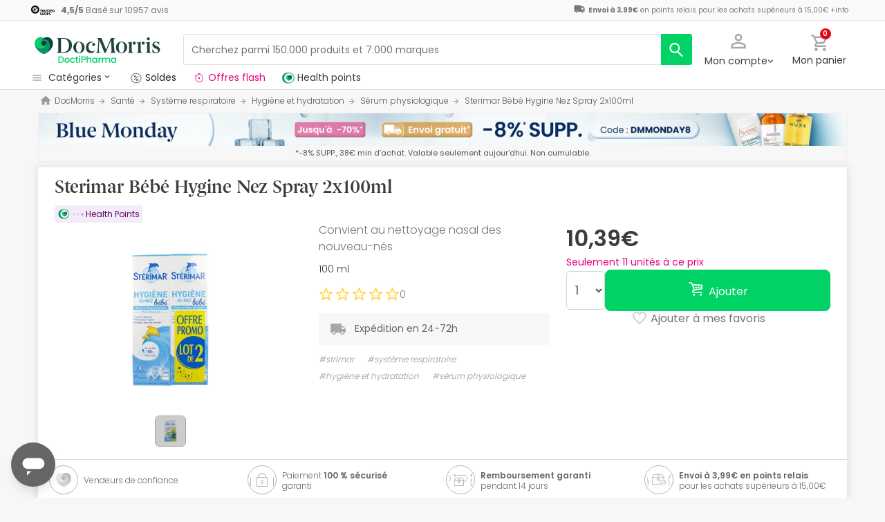

--- FILE ---
content_type: image/svg+xml
request_url: https://www.docmorris.fr/dist/images/svg/icons/pficon/star-outline.svg
body_size: 118
content:
<svg xmlns="http://www.w3.org/2000/svg" viewBox="0 0 20 19" fill="none" class="border-star">
    <path d="M20 7.24L12.81 6.62L10 0L7.19 6.63L0 7.24L5.46 11.97L3.82 19L10 15.27L16.18 19L14.55 11.97L20 7.24ZM10 13.4L6.24 15.67L7.24 11.39L3.92 8.51L8.3 8.13L10 4.1L11.71 8.14L16.09 8.52L12.77 11.4L13.77 15.68L10 13.4Z" fill="#FFD544" class="content-star"/>
</svg>


--- FILE ---
content_type: application/javascript; charset=utf-8
request_url: https://try.abtasty.com/35ce393f695e526ff041d87ab6f989cf/main.68898ef043f6885ad299.js
body_size: 70478
content:
(globalThis.webpackChunktag=globalThis.webpackChunktag||[]).push([[792],{20(e,t,n){"use strict";n.d(t,{A5:()=>r,h3:()=>s,ho:()=>d,ws:()=>l});var i=n(7386),a=n(2484);function o(e,t,n){const a=((0,i.E)()||{})[`${e}`]||[],o=a.length;return a.map(e=>{const i=function(e,t,n){const i=t||50;return e*(i/100)+(100-i)/n}(e.traffic,n,o),a=function(e,t){return e*((t||100)/100)}(i,t);return{...e,traffic:a}})}function s(e,t,n){return o(e,t,n).filter(({id:e})=>e!==i.Cy)}function r(e,t,n){return o(e,t,n).find(({id:e})=>e===i.Cy)}const c="ABTastyPreviousDynamicAllocation",d=e=>JSON.parse(a.Ks.getItem(a.Sd,c)||"{}")[e]||null,l=(e,t)=>{const n={...JSON.parse(a.Ks.getItem(a.Sd,c)||"{}"),[e]:t};a.Ks.setItem(a.Sd,c,JSON.stringify(n))}},28(e,t,n){"use strict";n.r(t),n.d(t,{cookieTargeting:()=>r});var i=n(8987),a=n(648),o=n(5970);function s({name:e,include:t,operator:n,value:a,secondary_value:s}){const r=i.A.get(e),c=void 0!==r;if(n===o.XS)return t===c;if(!c)return!1;let d=!1;switch(n){case o.TG:d=r.toLowerCase()===a.toString().toLowerCase();break;case o.sz:d=r.toLowerCase().includes(a.toString().toLowerCase());break;case o.QL:d=(r.match(new RegExp(a.toString(),"i"))?.length||0)>0;break;case o.j2:d=s>Number(a)&&Number(r)>Number(a)&&Number(r)<s;break;case o.$b:d=Number(r)>Number(a);break;case o.ss:d=Number(r)<Number(a);break;default:d=!1}return t===d}function r({operator:e,conditions:t}){try{return"and"===e?t.every(s):t.some(s)}catch(e){const n="Targeting error (cookie)";return a.vV(n,t),!1}}},81(e,t){"use strict";var n,i,a,o,s;t.Q$=t.Y0=t.$f=t.o3=void 0,function(e){e.analytics="analytics",e.identifier="index",e.initiator="initiator",e.ferWebSdk="ferWebSdk",e.manifest="manifest",e.commons="commons",e.main="main",e.modificationEngine="me",e.jquery="jquery",e.recos="recos",e.crossDomainIframe="cross-domain-iframe",e.fakeAd1="-banner-ad.abt",e.fakeAd2="banner-ads-abt",e.fakeAd3="static-ad-abt"}(n||(t.o3=n={})),function(e){e.IDENTIFIER="identifier",e.INITIATOR="initiator",e.CLIENT="client",e.JSON="json",e.MANIFEST="manifest",e.SHARED="shared"}(i||(t.$f=i={})),t.Y0={javascript:".js",typescript:".ts",gzip:".gz",json:".json",map:".map",html:".html"},function(e){e.accountJs="accountJs",e.consentJs="consentJs",e.fragmentJs="fragment-",e.customAnalytics="custom-analytics-",e.campaignJs="campaign-js-",e.variationJs="variation-js-",e.scopeJs="scope-js-",e.triggerJs="trigger-js-",e.componentJs="component-js-",e.integration="integration-",e.widgetConfigJs="widget-config-js-",e.recosCustom="custom"}(a||(t.Q$=a={})),function(e){e.Account="globalAccountCode",e.Consent="consentCustomCode",e.Fragment="globalFragmentCode",e.Widget="widgetCode",e.Variation="variationModificationCode",e.Campaign="campaignGlobalCode",e.Scope="campaignScopeCode",e.Trigger="campaignTriggerCode",e.Analytics="campaignCustomIntegration",e.Component="campaignComponentCode",e.Integration="integrationCode",e.WidgetConfig="widgetConfigCode",e.Recos="recosConfig"}(o||(o={})),function(e){e.widgets="widgets",e.recos="recos"}(s||(s={})),n.crossDomainIframe,t.Y0.html,n.fakeAd1,t.Y0.javascript,n.fakeAd2,t.Y0.javascript,n.fakeAd3,t.Y0.javascript},88(e,t,n){"use strict";n.d(t,{DC:()=>r,Qm:()=>c,Yx:()=>a,nf:()=>o,to:()=>s});n(648);var i=n(2484);function a(e,t,n=100){!0===e()?t():setTimeout(()=>{a(e,t,n)},n)}function o(e,t,n){e===i.b1?sessionStorage.setItem(t,n):localStorage.setItem(t,n)}function s(e,t){return e===i.b1?sessionStorage.getItem(t):localStorage.getItem(t)}function r(e,t){e===i.b1?sessionStorage.removeItem(t):localStorage.removeItem(t)}function c(e){window.addEventListener("pageshow",t=>{t.persisted&&e()})}},108(e,t){"use strict";var n,i;t.gp=t.Ey=void 0,function(e){e.anyCookie="any_cookie",e.customJs="custom_js",e.didomi="didomi",e.disabled="disabled",e.specificCookie="specific_cookie",e.thirdParty="third_party",e.userAction="user_action",e.customEvent="custom_event",e.shopify="shopify"}(n||(t.Ey=n={})),function(e){e[e.test=1]="test",e[e.perso=2]="perso",e[e.redirection=4]="redirection",e[e.aa=8]="aa",e[e.patch=16]="patch",e[e.rm_no_private_data=32]="rm_no_private_data",e[e.rm_private_data=64]="rm_private_data"}(i||(t.gp=i={}))},117(e,t,n){"use strict";n.d(t,{X:()=>s});var i=n(721),a=n(427);const o=(0,i.c)((e,t)=>null==t||t!=t?e:t),s=(0,i.c)((e,t,n)=>o(e,(0,a.A)(t,n)))},427(e,t,n){"use strict";n.d(t,{A:()=>i});const i=(0,n(721).c)((e,t)=>e.reduce((e,t)=>e?e[t]:void 0,t))},602(e,t,n){"use strict";n.r(t),n.d(t,{mainTag:()=>c});var i=n(648),a=n(1134),o=n(8353),s=n(6381),r=n(3337);const c=e=>{(new s.k).initCustomEventState();const t=(0,a.yn)();(function(){try{const{accountIframeException:e,identifier:t}=(0,a.F5)();if(!e&&window.top!==window.self&&"object"==typeof window.top?.ABTasty&&window.top.ABTasty.accountData.accountSettings.identifier===t)return!1}catch(e){}return!0})()&&((0,i.fH)("Starting execution...",t),(0,o.FZ)(t),(0,r.Jr)()&&(0,r.i9)()(e))}},653(e,t,n){"use strict";n.d(t,{V:()=>i});const i="ABTastyVisitorId"},721(e,t,n){"use strict";function i(e,t=[]){return(...n)=>{const a=e.length,o=e=>"__missing__"===e,s=t.map(e=>o(e)&&n.length>0?n.shift():e).concat(n);return s.filter(e=>!o(e)).length<a?i(e,s):e(...s)}}n.d(t,{c:()=>i})},723(e,t,n){var i={"./variation-js-1116380-4022539.async.js":[5560,706],"./variation-js-1769726-5696609.async.js":[110,124],"./variation-js-1769727-5696610.async.js":[8111,557],"./variation-js-1790280-5751309.async.js":[6724,106],"./variation-js-1790281-5751310.async.js":[361,615]};function a(e){if(!n.o(i,e))return Promise.resolve().then(()=>{var t=new Error("Cannot find module '"+e+"'");throw t.code="MODULE_NOT_FOUND",t});var t=i[e],a=t[0];return n.e(t[1]).then(()=>n(a))}a.keys=()=>Object.keys(i),a.id=723,e.exports=a},918(e,t,n){"use strict";n.d(t,{k:()=>a});var i=n(648);function a(e,{attributes:t,callback:n}={}){if(!e)return void(0,i.vV)('appendScript called with missing "src" parameter');const a=document.getElementsByTagName("head")[0],o=document.createElement("script");return n&&(o.onload=n),o.setAttribute("type","text/javascript"),o.setAttribute("src",e),t&&Object.entries(t).forEach(([e,t])=>{o.setAttribute(e,t)}),a.appendChild(o),o}},977(e,t){"use strict";var n,i,a,o,s,r;t.SC=t.Vd=t.fH=t.JP=t.qA=t.cz=void 0,function(e){e.aa="aa",e.ab="ab",e.multipage="multipage",e.multivariate="multivariate",e.mastersegment="mastersegment",e.subsegment="subsegment"}(n||(t.cz=n={})),function(e){e.simplePersonalization="sp",e.multipagePersonalization="mpp",e.multiexperiencePersonalization="mep",e.patch="patch",e.multipageTest="mpt",e.multivariate="mvt"}(i||(t.qA=i={})),function(e){e.aaTest="aa",e.redirection="redirection",e.patch="patch"}(a||(t.JP=a={})),function(e){e.any="any",e.once="once",e.oncePerSession="once_per_session",e.regular="regular"}(o||(t.fH=o={})),function(e){e.day="day",e.week="week",e.session="session"}(s||(t.Vd=s={})),function(e){e.all="all",e.some="some"}(r||(t.SC=r={}))},1126(e,t,n){var i={"./campaign-js-1385674.js":4481,"./campaign-js-1440038.js":5073,"./trigger-js-112ccee4-e486-4c64-b98c-d1a5415827dc.js":4690,"./trigger-js-44d668e1-014a-4706-ba46-a67f60e9e1ea.js":8251,"./variation-js-1719603-5560513.js":4253,"./variation-js-1942328-6149994.js":7204,"./variation-js-1942353-6150040.js":6210,"./widgets/@abtasty/popin-simple/1.5/index.js":7220};function a(e){return o(e).then(n)}function o(e){return Promise.resolve().then(()=>{if(!n.o(i,e)){var t=new Error("Cannot find module '"+e+"'");throw t.code="MODULE_NOT_FOUND",t}return i[e]})}a.keys=()=>Object.keys(i),a.resolve=o,a.id=1126,e.exports=a},1134(e,t,n){"use strict";n.d(t,{$E:()=>p,AU:()=>f,B9:()=>b,Bz:()=>y,F5:()=>l,Fc:()=>o,Ue:()=>h,Ut:()=>s,bA:()=>m,c4:()=>u,cR:()=>g,iN:()=>c,m_:()=>d,yn:()=>r});var i=n(9225);const a={accountLevelTrackings:{mousedown:[{name:"(PDL) Category filter",selector:'li[name="category-filter"] > a'},{name:"(PDL) Sort by",selector:"#select-order-by"},{name:"(Checkout) pharmacy name link",selector:'a[data-qa-ta="linkPharmacyHome"]'},{name:'(Checkout) "esta farmacia" link',selector:'a[data-qa-ta="itemProdGroupPharmacyLink"]'},{name:"(Checkout) eliminar producto",selector:'button[data-qa-ta="deleteProduct"]'},{name:"(PDL) Brands filter",selector:'div[name="brand-filter"] a'},{name:"(PDL) Price filter",selector:'div[name="price-filter"]'}],click:[{name:"(Global) Header - Search Input",selector:'input[data-qa-ta="topbarSearchInputtext"]'},{name:"(Global) Header - Search button",selector:"#header #search-bar button[data-qa-ta=\"topbarSearchButton\"] , #header #search-bar button[type='submit']"},{name:"(Global) Header - My basket",selector:"#header #user-cart"},{name:"(Global) Header - My account",selector:'#header #dropdown-account, #header [data-qa-ta="loggedOut"]'},{name:"(Global) PDP - Hashtag link",selector:'#productSheetCont [data-qa-ta="productInfoBox"] .hashtag'},{name:"(Global) PDP - Delivery box",selector:'#productSheetCont [data-qa-ta="productInfoBox"] .boxline'},{name:"(Global) PDP - Link opinions",selector:'#productSheetCont [data-qa-ta="productOpinions"]'},{name:"(Global) PDP - Tag Health points",selector:'#productSheetCont [data-qa-ta="tagHealthPoints"]'},{name:"(Global) PDP - Thumbnail image",selector:"#productSheetCont #galleryprod img"},{name:"(Global) PDP - Image",selector:"#productSheetCont #product-img figure img"},{name:"(Global) PDP - Add favorites",selector:'#productSheetCont [data-qa-ta="addFavoriteProduct"]'},{name:"(Global) PDP - CTA add to cart(sticky)",selector:'#productSheetCont .price-container-mobile [data-qa-ta="addCart"]'},{name:"(Global) - PDP - Units selector (sticky)",selector:'#productSheetCont .price-container-mobile [data-qa-ta="unitsSelector"]'},{name:"(Global) PDP - CTA add to cart",selector:'#productSheetCont .price-container-desktop [data-qa-ta="addCart"]'},{name:"(Global) PDP - Units selector",selector:'#productSheetCont .price-container-desktop [data-qa-ta="unitsSelector"]'},{name:"(Global) Checkout(Basket) - Health Points Switch - To switch on",selector:"#confirm-order .OrderSummary .Switch :not(input:checked)+.Switch-slider"},{name:"(Global) Checkout(Basket) - Health Points Switch - To switch off",selector:"#confirm-order .OrderSummary .Switch input:checked+.Switch-slider"},{name:"(Global) Checkout(Shipping & payment) - Health Points Switch - To switch off",selector:"#confirm-data .OrderSummary .Switch input:checked+.Switch-slider"},{name:"(Global) Checkout(Shipping & payment) - Health Points Switch - To switch on",selector:"#confirm-data .OrderSummary .Switch :not(input:checked)+.Switch-slider"},{name:"Suggest - Item product",selector:'#search-bar [data-qa-ta="itemProductSuggestion"]'},{name:"Suggest - Item Brand",selector:'#search-bar [data-qa-ta="itemBrandLogoSuggestion"]'},{name:"Suggest - See all results",selector:'#search-bar [data-qa-ta="linkAllResultsSuggestion"]'},{name:"(Global) PDP - CTA add to cart (desktop or sticky)",selector:'#productSheetCont [data-qa-ta="addCart"]'},{name:"Panel - Card Widget - Img Link to pdp",selector:"#main .product-card img"},{name:"AddToCart",selector:'[data-qa-ta="couponButtonAddCart"]'}]},accountSettings:{id:47350,identifier:"35ce393f695e526ff041d87ab6f989cf",accountName:"DocMorris FR",frameworkVersion:"latest",pack:"premium",quota:0,useChina:!1,toleranceParams:[],toleranceRegex:null,omnitureIntegration:0,accountIframeException:!1,runAsThread:!1,addJquery:!1,jqueryVarName:null,ajaxAutoReload:!0,excludeIE:!0,hashMrasnAllowed:!0,globalCodeOnDocReady:!0,customCookieDomain:null,customCookiePath:"/",isSecureCookie:!1,oneVisitorOneTest:!1,cookieLifespan:13,waitForConsent:{data:null,campaignRestrictions:{test:!0,perso:!0,redirection:!0,aa:!0,patch:!0,rm_no_private_data:!0,rm_private_data:!0},mode:"disabled"},storageMode:"cookies",datalayerMaxToSend:100,tealiumAccountName:null,tealiumProfileName:null,apiTokenWeborama:null,getAlwaysWeborama:null,kruxNamespace:null,eulerianPixelURL:null,cookielessEnabled:!1,byoidConfig:!1,emotionsAiPack:null,recoAndMerchId:null,wandzAiId:null,sampling:100,authorizedDomains:["docmorris.fr"],ferAccountId:null},accountRights:{recoAndMerchEnabled:!1,wandzAiEnabled:!1},tests:{496240:{id:496240,name:"Pop-up – New User Registration Thank You (FR)",type:"mastersegment",sub_type:"sp",parentID:0,priority:0,children:[496241],codeOnDomReady:!0,isHashAllocationEnabled:!1,m2eStartRange:0,variations:{622063:{id:622063,name:"Variation 1"}}},496241:{name:"Web Register POPUP Thank You  Doctipharma*",traffic:100,type:"subsegment",parentID:496240,dynamicTrafficModulation:50,dynamicTestedTraffic:100,priority:0,size:5,mutationObserverEnabled:!1,displayFrequencyType:"any",codeOnDomReady:!0,isHashAllocationEnabled:!1,m2eStartRange:0,segmentMode:"some",triggerMode:"some",languageState:"legacy",scopes:{urlScope:[{include:!0,condition:10,value:"https://www.doctipharma.fr"},{include:!0,condition:10,value:"https://www.docmorris.fr"}],testId:496241,qaUrlParameterEnabled:!1},audienceTrigger:[{name:"Thanks_DMFR_Ordenador_woQA",id:"ef01d6e4-23f5-4026-964f-fd56c0b6453a",targeting_groups:[{position:0,id:"112ccee4-e486-4c64-b98c-d1a5415827dc",targetings:[{id:"e0a92a2d-e3a5-48ac-a2d0-32c008ac3a75",operator:"auto",position:0,conditions:[{id:"72cd96b2-2ad4-4d67-a6b6-06ce32d3e5f6",value:3,is_segment_type:!1,include:!0}],targeting_type:17},{id:"a84f8707-f605-49b2-bea3-f33678f215d7",operator:"or",position:1,conditions:[{id:"505c508e-1c6f-4005-9c68-94810eedf15e",name:"thanks",value:"1",include:!0}],targeting_type:39},{id:"091dca83-6e01-424d-9c74-31dd2abd5638",operator:"auto",position:2,conditions:[{id:"9b26429d-0e41-4a32-9bf6-39b53a570e8e",value:6,value_custom:"custom",version:"Chrome\\/PFQA",include:!1}],targeting_type:23},{id:"335a33eb-ca4f-4406-a2cb-cec19b85f4dd",operator:"auto",position:3,conditions:[{id:"f8859473-d3fe-4807-8b4b-b9d644c239cc",isAsync:!1}],targeting_type:40}]}],is_segment:!1}],campaignHash:"342257d12aeefb25f8b0bee8004a7b22",id:496241,additionalType:"",isAsync:!0,asyncVariationInfoById:{622064:{id:622064,traffic:100,name:"Variation 1"}},runWithoutConsent:!0},745999:{name:"Córner Desodorante",traffic:50,type:"ab",sub_type:"ab",parentID:0,dynamicTrafficModulation:50,dynamicTestedTraffic:100,priority:0,size:4,mutationObserverEnabled:!1,displayFrequencyType:"any",codeOnDomReady:!0,isHashAllocationEnabled:!1,m2eStartRange:0,segmentMode:"some",triggerMode:"some",languageState:"legacy",scopes:{urlScope:[{include:!0,condition:10,value:"/fr/deodorants/c-332"}],testId:745999,qaUrlParameterEnabled:!1},audienceTrigger:[{name:"DPQA",id:"86aaa12b-1593-4a66-bfa0-a50142541532",targeting_groups:[{position:0,id:"61c72cc4-9bb6-4192-a7e2-56160d041814",targetings:[{id:"ca943ce4-66d7-40e3-a869-9c1ee346e76f",operator:"auto",position:0,conditions:[{id:"36750f79-2f37-4ac6-8f27-a98faf027f96",value:6,value_custom:"custom",version:"Chrome\\/PFQA",include:!1}],targeting_type:23}]}],is_segment:!1}],campaignHash:"253b3b5bfb986fbf9062f28a85871311",id:745999,additionalType:"",isAsync:!0,asyncVariationInfoById:{927047:{id:927047,traffic:50,name:"Variation 1"}},runWithoutConsent:!0},746025:{name:"Córner Sistema digestivo",traffic:50,type:"ab",sub_type:"ab",parentID:0,dynamicTrafficModulation:50,dynamicTestedTraffic:100,priority:0,size:4,mutationObserverEnabled:!1,displayFrequencyType:"any",codeOnDomReady:!0,isHashAllocationEnabled:!1,m2eStartRange:0,segmentMode:"some",triggerMode:"some",languageState:"legacy",scopes:{urlScope:[{include:!0,condition:10,value:"/fr/systeme-digestif/c-450"},{include:!0,condition:10,value:"/fr/flore-intestinale/c-455"}],testId:746025,qaUrlParameterEnabled:!1},audienceTrigger:[{name:"DPQA",id:"86aaa12b-1593-4a66-bfa0-a50142541532",targeting_groups:[{position:0,id:"61c72cc4-9bb6-4192-a7e2-56160d041814",targetings:[{id:"ca943ce4-66d7-40e3-a869-9c1ee346e76f",operator:"auto",position:0,conditions:[{id:"36750f79-2f37-4ac6-8f27-a98faf027f96",value:6,value_custom:"custom",version:"Chrome\\/PFQA",include:!1}],targeting_type:23}]}],is_segment:!1}],campaignHash:"847a569ec11acf55725b4fd693167174",id:746025,additionalType:"",isAsync:!0,asyncVariationInfoById:{927075:{id:927075,traffic:50,name:"Variation 1"}},runWithoutConsent:!0},746032:{name:"Córner Adelgazar",traffic:50,type:"ab",sub_type:"ab",parentID:0,dynamicTrafficModulation:50,dynamicTestedTraffic:100,priority:0,size:4,mutationObserverEnabled:!1,displayFrequencyType:"any",codeOnDomReady:!0,isHashAllocationEnabled:!1,m2eStartRange:0,segmentMode:"some",triggerMode:"some",languageState:"legacy",scopes:{urlScope:[{include:!0,condition:10,value:"/fr/produits-minceur-naturels/c-1633"},{include:!0,condition:10,value:"/fr/anti-cellulite/c-294"},{include:!0,condition:10,value:"/fr/produits-minceur/c-550"}],testId:746032,qaUrlParameterEnabled:!1},audienceTrigger:[{name:"DPQA",id:"86aaa12b-1593-4a66-bfa0-a50142541532",targeting_groups:[{position:0,id:"61c72cc4-9bb6-4192-a7e2-56160d041814",targetings:[{id:"ca943ce4-66d7-40e3-a869-9c1ee346e76f",operator:"auto",position:0,conditions:[{id:"36750f79-2f37-4ac6-8f27-a98faf027f96",value:6,value_custom:"custom",version:"Chrome\\/PFQA",include:!1}],targeting_type:23}]}],is_segment:!1}],campaignHash:"074aed3231e35e3a286649544c4cafd7",id:746032,additionalType:"",isAsync:!0,asyncVariationInfoById:{927082:{id:927082,traffic:50,name:"Variation 1"}},runWithoutConsent:!0},746038:{name:"Córner Bebes y mamás",traffic:50,type:"ab",sub_type:"ab",parentID:0,dynamicTrafficModulation:50,dynamicTestedTraffic:100,priority:0,size:5,mutationObserverEnabled:!1,displayFrequencyType:"any",codeOnDomReady:!0,isHashAllocationEnabled:!1,m2eStartRange:0,segmentMode:"some",triggerMode:"some",languageState:"legacy",scopes:{urlScope:[{include:!0,condition:10,value:"/fr/bebes-et-maternite/c-5"}],testId:746038,qaUrlParameterEnabled:!1},audienceTrigger:[{name:"DPQA",id:"86aaa12b-1593-4a66-bfa0-a50142541532",targeting_groups:[{position:0,id:"61c72cc4-9bb6-4192-a7e2-56160d041814",targetings:[{id:"ca943ce4-66d7-40e3-a869-9c1ee346e76f",operator:"auto",position:0,conditions:[{id:"36750f79-2f37-4ac6-8f27-a98faf027f96",value:6,value_custom:"custom",version:"Chrome\\/PFQA",include:!1}],targeting_type:23}]}],is_segment:!1}],campaignHash:"4bf386c52cbec06edb65a6de9b98acd9",id:746038,additionalType:"",isAsync:!0,asyncVariationInfoById:{927088:{id:927088,traffic:50,name:"Variation 1"}},runWithoutConsent:!0},838055:{name:"Córner Solares (12/04/22)",traffic:50,type:"ab",sub_type:"ab",parentID:0,dynamicTrafficModulation:50,dynamicTestedTraffic:100,priority:0,size:5,mutationObserverEnabled:!1,displayFrequencyType:"any",codeOnDomReady:!0,isHashAllocationEnabled:!1,m2eStartRange:0,segmentMode:"some",triggerMode:"some",languageState:"legacy",scopes:{urlScope:[{include:!0,condition:10,value:"/fr/protection-solaire/c-1542"}],testId:838055,qaUrlParameterEnabled:!1},actionTrackings:{click:[{name:"Solaire visage",selector:"#main .customizable-area div.row.gutter-5-md10.align-items-start.text-center.font-weight-bold:nth-child(1) div.col-6.col-md-3.mt-1.mt-md-0:nth-child(1) div"},{name:"Extra",selector:"#main .customizable-area div.row.gutter-5-md10.align-items-start.text-center.font-weight-bold:nth-child(1) div.col-6.col-md-3.mt-1.mt-md-0:nth-child(2) div"},{name:"Solaire corps",selector:"#main .customizable-area div.row.gutter-5-md10.align-items-start.text-center.font-weight-bold:nth-child(1) div.col-6.col-md-3.mt-1.mt-md-0:nth-child(3) div"},{name:"Solaire enfants",selector:"#main .customizable-area div.row.gutter-5-md10.align-items-start.text-center.font-weight-bold:nth-child(1) div.col-6.col-md-3.mt-1.mt-md-0:nth-child(4) div"},{name:"Test Solaire ideale",selector:"#main .customizable-area .row.gutter-5-md10.align-items-start.text-center.pf-color-white .col-md-12 div"},{name:"Image pdl",selector:".boximg"},{name:"Title pdl",selector:'[data-qa-ta="productName"] '},{name:"CTA pdl",selector:'[data-qa-ta="couponButtonAddCart"]'}]},audienceTrigger:[{name:"DPQA",id:"86aaa12b-1593-4a66-bfa0-a50142541532",targeting_groups:[{position:0,id:"61c72cc4-9bb6-4192-a7e2-56160d041814",targetings:[{id:"ca943ce4-66d7-40e3-a869-9c1ee346e76f",operator:"auto",position:0,conditions:[{id:"36750f79-2f37-4ac6-8f27-a98faf027f96",value:6,value_custom:"custom",version:"Chrome\\/PFQA",include:!1}],targeting_type:23}]}],is_segment:!1}],campaignHash:"ac47896024e1826d3f6723d1e9a9f9e7",id:838055,additionalType:"",isAsync:!0,asyncVariationInfoById:{1042067:{id:1042067,traffic:50,name:"Solares"}},runWithoutConsent:!0},895985:{id:895985,name:"Wallet - Big Banner + Allin (add or replace) - APP FR",type:"mastersegment",sub_type:"sp",parentID:0,priority:2,children:[895986],codeOnDomReady:!0,isHashAllocationEnabled:!1,m2eStartRange:0,variations:{1116379:{id:1116379,name:"Variation 1"}}},895986:{name:"Wallet - BigBanner + Allin (add or replace) - APP FR",traffic:100,type:"subsegment",parentID:895985,dynamicTrafficModulation:50,dynamicTestedTraffic:100,priority:0,size:5,mutationObserverEnabled:!1,displayFrequencyType:"any",codeOnDomReady:!0,isHashAllocationEnabled:!1,m2eStartRange:0,segmentMode:"some",triggerMode:"some",languageState:"legacy",scopes:{urlScope:[{include:!0,condition:10,value:"https://www.docmorris.fr"}],selectorScope:[{include:!0,condition:44,value:".is-webView"}],testId:895986,qaUrlParameterEnabled:!1},actionTrackings:{click:[{name:"Big banner mobile",selector:"#bigBanner a img"},{name:"Banner allin",selector:"#banner-all-in .wrapper.d-md-none img"}]},audienceTrigger:[{name:"DMQA",id:"0f112cfa-fa81-4542-a548-a502b2bd84ed",targeting_groups:[{position:0,id:"0640231f-248a-41f8-b3b5-7747aa096ccc",targetings:[{id:"e194b924-dc21-4ecc-8935-14a84628771f",operator:"auto",position:0,conditions:[{id:"d79a22fe-776a-42db-9daa-3da1a73270a6",value:6,value_custom:"custom",version:"Chrome\\/PFQA",include:!1}],targeting_type:23}]}],is_segment:!1}],audienceSegment:[{name:"App First open 7 days",id:"bd05b94e-2e2e-4bbb-a566-c20c44e608cd",targeting_groups:[{position:0,id:"6bfa7957-50be-4320-9914-b90f8f8ce365",targetings:[{id:"83a64e19-5bd2-4f57-9978-f028db782cbf",operator:"and",position:0,conditions:[{id:"6d4cce68-e221-453e-ad05-385e94fc2615",name:"app_first_purchase",value:"yes",secondary_value:null,operator:"contains",include:!0},{id:"7d5865b5-b718-49da-b103-bcf46bbb1ce3",name:"first_open",value:null,secondary_value:null,operator:"declared",include:!0}],targeting_type:20},{id:"766a5faf-3b3e-40e1-8fdf-abb5022a15d9",operator:"auto",position:1,conditions:[{id:"5ce5778d-4204-4a65-ad74-0a4fb62a7a7f",value:7,include:!1}],targeting_type:37}]}],is_segment:!0}],campaignHash:"ddf8b3a442fa0119f432a3b95e20d066",id:895986,additionalType:"",isAsync:!0,asyncVariationInfoById:{1116380:{id:1116380,traffic:100,name:"Variation 1"}},runWithoutConsent:!1},1245073:{name:"Corner Categoría - Protección solar - Daylong - DMFR (variant 100%)",traffic:100,type:"ab",sub_type:"ab",parentID:0,dynamicTrafficModulation:50,dynamicTestedTraffic:100,priority:0,size:3,mutationObserverEnabled:!1,displayFrequencyType:"any",codeOnDomReady:!0,isHashAllocationEnabled:!0,m2eStartRange:0,segmentMode:"all",triggerMode:"all",languageState:"legacy",scopes:{urlScope:[{include:!0,condition:40,value:"https://www.docmorris.fr/fr/protection-solaire/c-1542"}],testId:1245073,qaUrlParameterEnabled:!1},audienceTrigger:[{name:"DMQA",id:"0f112cfa-fa81-4542-a548-a502b2bd84ed",targeting_groups:[{position:0,id:"0640231f-248a-41f8-b3b5-7747aa096ccc",targetings:[{id:"e194b924-dc21-4ecc-8935-14a84628771f",operator:"auto",position:0,conditions:[{id:"d79a22fe-776a-42db-9daa-3da1a73270a6",value:6,value_custom:"custom",version:"Chrome\\/PFQA",include:!1}],targeting_type:23}]}],is_segment:!1}],campaignHash:"aca5fdacdeb6a4d5dc9a05ee5988ac5a",id:1245073,additionalType:"",isAsync:!0,asyncVariationInfoById:{1542673:{id:1542673,traffic:100,name:"Variation 1"}},runWithoutConsent:!0},1385674:{name:"Pop-up – New User Registration (FR) [2025] - Popup - (personalization)",traffic:100,type:"subsegment",parentID:1385675,dynamicTrafficModulation:50,dynamicTestedTraffic:100,priority:0,size:12,mutationObserverEnabled:!1,displayFrequencyType:"any",codeOnDomReady:!0,isHashAllocationEnabled:!0,m2eStartRange:0,segmentMode:"all",triggerMode:"some",languageState:"legacy",scopes:{urlScope:[{include:!0,condition:10,value:"https://www.docmorris.fr/"},{include:!1,condition:10,value:"thanks=1"},{include:!1,condition:10,value:"blog"},{include:!1,condition:10,value:"/login"},{include:!1,condition:10,value:"/hc"},{include:!1,condition:10,value:"abt=pop_up_off"}],testId:1385674,qaUrlParameterEnabled:!1},actionTrackings:{click:[{name:"Click Botón Recibir",selector:"#newsletter_submit_nuevos"}]},audienceTrigger:[{name:"DMFR_Ordenador_woQA",id:"5a6a35bb-46c0-4768-8bb6-8bd7e15e43ec",targeting_groups:[{position:0,id:"4ff239ed-0cc8-4e0e-a51d-d2f05dedead8",targetings:[{id:"2d16f492-a16d-4232-9bba-1e706eb16e70",operator:"auto",position:0,conditions:[{id:"053e35e5-d97e-4cf0-9029-53da51e3023e",value:3,is_segment_type:!1,include:!0}],targeting_type:17},{id:"32e34fbc-6f8e-44d6-ad56-31820ce9a961",operator:"auto",position:1,conditions:[{id:"ec63c0da-325e-4bfd-b1d2-f81b63ff234d",value:6,value_custom:"custom",version:"Chrome\\/PFQA",include:!1}],targeting_type:23}]}],is_segment:!1}],audienceSegment:[{name:"New Users (nv_uid)",id:"48e3fddf-3884-400d-acb4-d3533ee117e2",targeting_groups:[{position:0,id:"5ed3ffdd-f4ea-48b7-8a76-c5e0f5aaea27",targetings:[{id:"e6ebbbe3-fb7c-439f-96fa-ede9b307c1e7",operator:"and",position:0,conditions:[{id:"81ec2cb5-5c9c-41f1-9fde-62699d2e4c2a",name:"nv_uid",value:null,secondary_value:null,operator:"declared",include:!1}],targeting_type:20}]}],is_segment:!0},{name:"Exclude Purchase (pf_compras)",id:"43929a71-c373-48db-b143-0f4a2605bd73",targeting_groups:[{position:0,id:"81f79b9e-6eca-46a1-ae3f-9fc05f31e975",targetings:[{id:"e5054b85-56d8-4e11-b9a8-64fd548a4c5b",operator:"and",position:0,conditions:[{id:"7bb087cb-2bfd-45d6-bcff-36cff22ee415",name:"pf_compras",value:null,secondary_value:null,operator:"declared",include:!1}],targeting_type:20}]}],is_segment:!0}],id:1385674,additionalType:"",isAsync:!1,variations:{1719603:{id:1719603,name:"Popup",traffic:100,masterVariationId:0,modifications:[{id:5560513,selector:"",type:"customScriptNew"},{id:5560514,selector:"",type:"addCSS",value:".popin_text_container {\n  height: 100%;\n  position: relative;\n}\n#Formulario {\n  padding: 20px 32px 0;\n  white-space: normal;\n}\n\n#Formulario label {\n  margin-bottom: .5rem;\n}\n#Formulario .rowNewsField{\n  display: flex;\n  justify-content: start;\n  padding-bottom: 24px;\n}\n#Formulario #newsletter_submit_nuevos {\n  width:110px;\n  min-width:none;\n  height:40px;\n  min-height:none;\n  padding:0px;\n  border-style:none;\n  border-width:0px;\n  border-radius: 0px 30px 30px 0px !important;\n  color:#FFFFFF;\n  background-color:#00d264;\n  padding-left:0px;\n}\n#Formulario #newsletter_email_nuevos {\n  border-radius:30px 0px 0px 30px;\n  border-style:none;\n  margin-bottom:0px;\n  padding-top:0px;\n  padding-right:0px;\n  padding-bottom:0px;\n  margin:0px 0px 0px 0px;\n  padding:0px 0px 0px 20px;\n  height:40px;\n  min-height:none;\n  width:260px;\n  min-width:none;\n}\n#Formulario #newsletter_email_nuevos:focus-visible {\n    outline: #0073eb solid 2px;\n}\n#Formulario #legal {\n  padding-left:20px;\n  line-height:10px; \n  font-size:8px;\n  margin-top:4px;\n  color: #dcdcdc!important;\n  fill: #dcdcdc!important;\n  -webkit-text-fill-color: #dcdcdc!important;\n  text-rendering: optimizeLegibility;\n  text-align: start;\n}\n#Formulario .group__checkbox {\n  display: inline-flex;\n  font-size: 11px;\n  text-align: left;\n  line-height: 1.3;\n  padding-right: 3px;\n  color: #dcdcdc!important;\n  fill: #dcdcdc!important;\n  -webkit-text-fill-color: #dcdcdc!important;\n  text-rendering: optimizeLegibility;\n}\n#Formulario .group__checkbox a:hover{\n  text-decoration: underline;\n  color:#fff!important;\n  fill: #fff!important;\n  -webkit-text-fill-color: #fff!important;\n}\n\n#Formulario .group__checkbox a:visited{\n  color:#fff!important;\n  fill: #fff!important;\n  -webkit-text-fill-color: #fff!important;\n}\n\n#Formulario #newsletter_legal_nuevos {\n  width: 16px;\n  height: 16px;\n  margin-right: 8px;\n}\n.ab_widget_container_popin-simple_close_button {\n  bottom: calc(100% - 32px)!important;\n  right: 30px!important;\n}"}],widgets:[{id:"9c92aff1-24df-4a43-9dab-3f05b2d03f2b",version:"1.5",config:'{"layout":"popin","popinPosition":[{"x":1,"y":1}],"autoWidth":false,"popinPercentWidth":100,"popinPixelsWidth":525,"widthUnit":"px","autoHeight":false,"popinPercentHeight":50,"popinPixelsHeight":591,"heightUnit":"px","zindex":"9999","zindexCustom":1,"isTitle":false,"title":"Tu titulo aqui","textContent":"<div id=\\"Formulario\\">\\n<form name=\\"footer_links_newsletter\\">\\n        \\n<div class=\\"rowNewsField\\">\\n     <input type=\\"text\\" \\n       id=\\"newsletter_email_nuevos\\" \\n      placeholder=\\"Votre email\\" \\n      name=\\"footer_links_newsletter_inputtext\\"  \\n      required=\\"required\\" oninvalid=\\"this.setCustomValidity(\'S il vous plait, inscrivez votre mail\')\\" oninput=\\"setCustomValidity(\'\')\\"/>\\n          \\n      <button id=\\"newsletter_submit_nuevos\\" type=\\"button\\" \\n       name=\\"footer_links_newsletter_button\\">\\n            S’inscrire\\n       </button>\\n</div>\\n\\n  <label class=\\"group__checkbox\\">\\n         <input id=\\"newsletter_legal_nuevos\\" type=\\"checkbox\\" name=\\"footer_links_newsletter_inputcheckbox\\" required=\\"required\\" oninvalid=\\"this.setCustomValidity(\'Vous devez accepter les conditions\')\\" oninput=\\"setCustomValidity(\'\')\\">\\n\\n<small>\\n\\n   En vous inscrivant, vous confirmez avoir lu et accepté les\\n\\n     <a target=\\"_blank\\" rel=\\"nofollow\\" \\n     href=\\"/fr/legal/terms\\">conditions d\'utilisation</a>\\n\\n    et  la\\n      <a target=\\"_blank\\" rel=\\"nofollow\\" \\n       href=\\"/fr/legal/privacy\\">politique de confidentialité</a>\\n\\n     , et que vous consentez à recevoir des communications basées sur votre profil.\\n\\nNous vous informons que PromoFarma Ecom, S.L. traiteront vos l\'adresse électronique fournie pour vous envoyer des communications commerciales ou promotionnelles en fonction de votre profil d\'utilisateur, si vous donnez votre consentement. Vous pouvez retirer votre consentement et exercer vos droits reconnus par la réglementation applicable à l\'adresse legal@docmorris.fr. Plus d\'informations \\n \\n    <a target=\\"_blank\\" rel=\\"nofollow\\" href=\\"/fr/legal/privacy\\">\\n       ici\\n    </a>.\\n\\n  </small>\\n</label>\\n        \\n<div id=\\"legal\\">\\n*-5€ SUPP. Pour tout achat de plus de 49€. Non cumulable. \\n </div>\\n</form>\\n</div>","linkType":false,"buttonText":"La acción de tu botón","redirectionUrl":"https://www.promofarma.com","openInNewTab":"","secondLink":"","secondLinkType":"button","secondLinkText":"Acción del segundo botón","secondLinkURL":"https://www.promofarma.com","secondLinkOpenInNewTab":"","titleTextAlign":"center","titleTextColor":"rgba(0, 127, 145, 1)","titleFontName":"inherit","titleFontStyle":"font-style: normal !important; font-weight: normal;","titleFontSize":14,"textAlign":"center","textColor":"rgb(112, 112, 112)","fontName":"inherit","fontStyle":"font-style: normal !important; font-weight: normal;","fontSize":14,"buttonsBorderWidth":1,"buttonsBorderColor":"rgba(87, 184, 199, 1)","buttonsBorderRadius":4,"buttonsBackgroundColor":"rgba(0, 127, 145, 1)","buttonsTextColor":"rgba(247, 247, 247, 1)","buttonsAlign":"center","buttonsFontName":"inherit","buttonsFontStyle":"font-style: normal !important; font-weight: normal;","buttonsFontSize":14,"secondLinkBorderWidth":1,"secondLinkBorderColor":"rgba(87, 184, 199, 1)","secondLinkBorderRadius":4,"secondLinkBackgroundColor":"rgba(0, 127, 145, 1)","secondLinkTextColor":"rgba(247, 247, 247, 1)","secondLinkFontName":"inherit","secondLinkFontStyle":"font-style: normal !important; font-weight: normal;","secondLinkFontSize":14,"containerMargin":[{"top":0,"left":0,"bottom":0,"right":0}],"containerPadding":[{"top":342,"left":30,"bottom":26,"right":50}],"backgroundColor":"rgba(247, 247, 247, 0)","isBackgroundImage":true,"backgroundImage":"https://assets-manager.abtasty.com/35ce393f695e526ff041d87ab6f989cf/bf_pop_up_fr_update.png","backgroundSize":"auto","backgroundPosition":"top left","backgroundRepeat":"","dropShadow":"","dropShadowColor":"rgba(57, 57, 57, 0.25);","dropShadowBlur":10,"borderWidth":0,"borderColor":"rgb(204, 204, 204)","borderRadius":4,"overlay":true,"overlayColor":"rgba(0, 0, 0, 0.6)","overlayClickable":true,"closeButton":true,"closeButtonPosition":"out","closeButtonSize":32,"closeButtonColor":"rgb(255, 255, 255)","closeButtonBackgroundColor":"rgba(255, 255, 255, 0)","closeButtonBorderRadius":0,"closeButtonBorderWidth":0,"closeButtonBorderColor":"rgba(57, 57, 57, 1)","triggerEvent":"exitIntent","triggerEventClick":"body","triggerEventElementVisible":"body","triggerEventHover":"body","triggerEventScrollPercent":50,"triggerEventRageClickQuantity":3,"triggerEventRageClickDelay":750,"triggerEventMinPagesViewed":3,"triggerEventTrackingSent":"","isOncePerPageTrigger":true,"triggerEventReengageDelay":10,"triggerEventDelay":0,"autoHide":true,"timeHide":2,"displayRecurrence":"session","displayRecurrence_day":5,"displayRecurrence_week":2,"displayRecurrence_month":1,"closingRecurrence":"session","closingRecurrence_day":5,"closingRecurrence_week":2,"closingRecurrence_month":1,"validationRecurrence":"everytime","validationRecurrence_day":5,"validationRecurrence_week":2,"validationRecurrence_month":1,"animation":"none","animationDuration":500,"animationBehaviour":"ease","animationSlideDirection":"left"}',name:"@abtasty/popin-simple"}]}},runWithoutConsent:!1},1385675:{id:1385675,name:"Pop-up – New User Registration (FR) [2025]",type:"mastersegment",sub_type:"sp",parentID:0,priority:0,children:[1385674],codeOnDomReady:!1,isHashAllocationEnabled:!0,m2eStartRange:0,variations:{1719604:{id:1719604,name:"Variation 1"}}},1424189:{name:"Checkout redesign FR 50% V5",traffic:100,type:"ab",sub_type:"ab",parentID:0,dynamicTrafficModulation:50,dynamicTestedTraffic:100,priority:0,size:3,mutationObserverEnabled:!1,displayFrequencyType:"any",codeOnDomReady:!0,isHashAllocationEnabled:!0,m2eStartRange:0,segmentMode:"some",triggerMode:"some",languageState:"legacy",scopes:{urlScope:[{include:!0,condition:10,value:"https://www.docmorris.fr"}],testId:1424189,qaUrlParameterEnabled:!1},actionTrackings:{click:[{name:"Realizar pedido Test",selector:'[data-qa-ta="transactionsConfirmButtonDesktop"], [data-qa-ta="transactionsConfirmButton"]'},{name:"Realizar pedido Control",selector:'[data-qa-ta="transactionsConfirmButton"], [data-qa-ta="confirmButtonResumen"]'}]},audienceTrigger:[{name:"PFQA",id:"399b8cec-b417-4ec3-87b5-c080d3f8ab7e",targeting_groups:[{position:0,id:"5791aa2f-515b-4bdf-94ce-adcef69ebb42",targetings:[{id:"51b8873d-cd48-4a9b-ac2b-ef4dfdacdd90",operator:"auto",position:0,conditions:[{id:"35946f5e-2614-4054-96eb-79784176e4eb",value:6,value_custom:"custom",version:"Chrome\\/PFQA",include:!1}],targeting_type:23}]}],is_segment:!1}],campaignHash:"6bab0677d94ae6dadb111f0250082290",id:1424189,additionalType:"",isAsync:!0,asyncVariationInfoById:{1769726:{id:1769726,traffic:0,name:"control"},1769727:{id:1769727,traffic:100,name:"variation"}},runWithoutConsent:!0},1429111:{name:"Córner Facial 2025 - dmFR",traffic:100,type:"ab",sub_type:"patch",parentID:0,dynamicTrafficModulation:50,dynamicTestedTraffic:100,priority:0,size:7,mutationObserverEnabled:!1,displayFrequencyType:"any",codeOnDomReady:!0,isHashAllocationEnabled:!0,m2eStartRange:0,segmentMode:"some",triggerMode:"some",languageState:"legacy",scopes:{urlScope:[{include:!0,condition:10,value:"/fr/visage/c-225"}],testId:1429111,qaUrlParameterEnabled:!1},audienceTrigger:[{name:"DPQA",id:"86aaa12b-1593-4a66-bfa0-a50142541532",targeting_groups:[{position:0,id:"61c72cc4-9bb6-4192-a7e2-56160d041814",targetings:[{id:"ca943ce4-66d7-40e3-a869-9c1ee346e76f",operator:"auto",position:0,conditions:[{id:"36750f79-2f37-4ac6-8f27-a98faf027f96",value:6,value_custom:"custom",version:"Chrome\\/PFQA",include:!1}],targeting_type:23}]}],is_segment:!1}],id:1429111,additionalType:"patch",isAsync:!1,variations:{1776037:{id:1776037,name:"Variation 1",traffic:100,masterVariationId:0,modifications:[{id:5714253,selector:"#page-title-container",type:"copyAfter",value:"#page-title-container"},{id:5714254,selector:"#main .row.no-gutters.mt-md-2 .col-lg > div:nth-child(2) h1",type:"editHtml",value:'<div id="custom-corner_banner-group" class="customizable-area m-1 mx-md-0 my-md-2">\n    <div>\n        <div class="row align-items-start pl-0 corner_banner pb-0">\n            <div class="row gx-5 corner_banner">\n                <div class="col-12 col-md-4 pl-0 pr-0 pr-md-0 corner_banner_categoria">\n                    <a class="corner_banner_link corner_link_fondo_imagen_1" onclick="EA_event(\'Dermocosmétique\')" href="https://www.docmorris.fr/fr/l/dermocosmetique">\n                        <div style="color: #00463D;" class="corner_banner_texto_categoria">Dermocosmétique\n                            <svg width="21" height="10" viewBox="0 0 21 10" fill="none" xmlns="http://www.w3.org/2000/svg">\n                                <path d="M16.0001 8.99992L20 5L16.0001 1.00008" stroke="#00463D" stroke-width="2" stroke-linecap="round" stroke-linejoin="round"/>\n                                <path d="M20 5L8 5" stroke="#00463D" stroke-width="2" stroke-linecap="round"/>\n                            </svg>                                                              \n                        </div>\n                    </a>\n                </div>\n                <div class="col-12 col-md-4 pr-0 pl-0 pl-md-1 pr-0 corner_banner_categoria">\n                    <a class="corner_banner_link corner_link_fondo_imagen_2" onclick="EA_event(\'Cosmétique_coréenne \')" href="https://www.docmorris.fr/fr/k-beauty/l-2009606">\n                        <div style="color: #00463D;" class="corner_banner_texto_categoria">Cosmétique coréenne \n                            <svg width="21" height="10" viewBox="0 0 21 10" fill="none" xmlns="http://www.w3.org/2000/svg">\n                                <path d="M16.0001 8.99992L20 5L16.0001 1.00008" stroke="#00463D" stroke-width="2" stroke-linecap="round" stroke-linejoin="round"/>\n                                <path d="M20 5L8 5" stroke="#00463D" stroke-width="2" stroke-linecap="round"/>\n                            </svg>\n                        </div>\n                        \n                    </a>\n                </div>\n                <div class="col-12 col-md-4 pl-0 pl-md-1 pr-0 pr-md-0 corner_banner_categoria">\n                    <a class="corner_banner_link corner_link_fondo_imagen_3" onclick="EA_event(\'Routine_beaute\')" href="https://www.docmorris.fr/fr/test-routine-beaute/l-36414">\n                        <div style="color: #00463D;" class="corner_banner_texto_categoria">Routine beauté personnalisée\n                            <svg width="21" height="10" viewBox="0 0 21 10" fill="none" xmlns="http://www.w3.org/2000/svg">\n                                <path d="M16.0001 8.99992L20 5L16.0001 1.00008" stroke="#00463D" stroke-width="2" stroke-linecap="round" stroke-linejoin="round"/>\n                                <path d="M20 5L8 5" stroke="#00463D" stroke-width="2" stroke-linecap="round"/>\n                            </svg>\n                        </div>\n                    </a>\n                </div>\n                \n            </div>\n        </div>\n    </div>  \n</div>\n'},{id:5714255,selector:"",type:"addCSS",value:".corner_banner_texto_categoria {\n    padding: 2px 4px;\n    text-align: center;\n    order: 2;\n    text-align: left;\n    color:#00463D;\n    font-size: 14px;\n}\n\n.corner_banner_categoria {\n    width: 100%;\n    padding-bottom: 10px;\n}\n\n.corner_banner_link {\n    display: flex;\n    width: 100%;\n    height: 100%;\n}\n\n.corner_banner {\n    width: 100%;\n    margin-left: 0px;\n    padding-bottom: 10px;\n}\n\n.corner_banner_categoria a {\n    background-color: #CFE6DD;\n    border-radius: 12px;\n    text-decoration: none;\n    font-weight: 600;\n    padding: 10px;\n    color: white;\n    text-align: left;\n    margin-left: 0px;\n    margin-right: 0px;\n}\n\n.corner_banner_link:hover {\n    background-color: #E7F3EE;\n    color: white;\n    text-decoration: none;\n}\n.corner_link_fondo_imagen_1 {\n  background-image: url(https://qporama-eu.s3.amazonaws.com/images/2025/CORNER/Cat_Belleza/dermocosmetica.jpg);\n  background-position: right bottom;\n  background-size: cover;\n  \n}\n.corner_link_fondo_imagen_1:hover{\n    background-size: 170%;\n    transition: 500ms;\n    background-repeat: no-repeat;\n}\n    \n.corner_link_fondo_imagen_2{\n    background-image: url(https://qporama-eu.s3.amazonaws.com/images/2025/CORNER/Cat_Belleza/cosmetica_koreana.jpg);\n    background-position: right bottom;\n    background-size: cover;\n}\n.corner_link_fondo_imagen_2:hover{\n    background-size: 170%;\n    transition: 500ms;\n    background-repeat: no-repeat;\n}\n.corner_link_fondo_imagen_3 {\n    background-image: url(https://qporama-eu.s3.amazonaws.com/images/2025/CORNER/Cat_Belleza/cosmetica_natural.jpg);\n    background-position: right bottom;\n    background-size: cover;\n}\n.corner_link_fondo_imagen_3:hover {\n    background-size: 170%;\n    transition: 500ms;\n    background-repeat: no-repeat;\n}\n\n@media (max-width: 576px) {\n  .corner_banner_texto_categoria {\n      font-size: 16px;\n  }\n}\n\n@media (max-width: 768px) {\n  .corner_banner_categoria {\n      padding-bottom: 3px;\n      max-height: 70%;\n  }\n}\n          "}]}},runWithoutConsent:!0},1440038:{name:"Product prices in Suggest  - web mobile&desktop FR",traffic:100,type:"ab",sub_type:"ab",parentID:0,dynamicTrafficModulation:50,dynamicTestedTraffic:100,priority:0,size:6,mutationObserverEnabled:!1,displayFrequencyType:"any",codeOnDomReady:!0,isHashAllocationEnabled:!0,m2eStartRange:0,segmentMode:"some",triggerMode:"some",languageState:"legacy",scopes:{urlScope:[{include:!0,condition:10,value:"https://www.docmorris.fr/"}],selectorScope:[{include:!1,condition:44,value:".is-webView"}],testId:1440038,qaUrlParameterEnabled:!1},actionTrackings:{click:[{name:"Suggest 0query - Popular Brands Item",selector:'#search-bar [data-qa-ta="itemPopularBrands"]'},{name:"Suggest 0query - Popular Products Item",selector:'#search-bar [data-qa-ta="itemPopularProducts"]'},{name:"Suggest 0query - Recent Searches Item",selector:'#search-bar [data-qa-ta="itemRecentSearches"]'},{name:"Suggest 0query - Delete Recent Search Item",selector:"#search-bar .item .deleteRecentSearch"},{name:"Suggest 0query - Delete All Recent Searches",selector:"#search-bar .RecentSearches-delete-all"},{name:"Suggest 0query - Popular Searches Item",selector:'#search-bar [data-qa-ta="itempopularSearches"]'},{name:"Header - Search bar Input",selector:"#search-bar-input"},{name:"Header - Search bar Close",selector:'#search-button .js-search-icon-cta span[data-icon="close"]'},{name:"Header - Mi cesta",selector:"#user-cart"},{name:"Header - Mi cuenta",selector:"#dropdown-loggedout"},{name:"Header - brand logo",selector:"#header .brand-area .navbar-brand"},{name:"Suggest 0query - Some item",selector:".FormResults-listsContainerZeroQuerySuggestions a"},{name:"Suggest 0query - Purchased Products item",selector:'#search-bar .purchasedProducts-container [data-qa-ta="itemSuggestPurchasedProducts"] a'},{name:"Suggest 0query - link See More Purchased Products",selector:"#search-bar .purchasedProducts-container .containerTitle-Box button"},{name:"Account Purchased Products - Product Add To Cart",selector:'#account-purchased-products [data-qa-ta="productListContainer"] [data-qa-ta="addToCart"]'},{name:"Account Purchased Products - link product Name",selector:'#account-purchased-products [data-qa-ta="productListContainer"] [data-testid="product-list-item-name"]'},{name:"Account Purchased Products - link product Brand",selector:'#account-purchased-products [data-qa-ta="productListContainer"] [data-qa-ta="productListItemBrandLink"]'},{name:"Account Purchased Products - link product Image",selector:'#account-purchased-products [data-qa-ta="productListContainer"] [data-qa-ta="productListItemImage"]'},{name:"Suggest & 0querySuggest - Tag",selector:'#search-bar [data-el="tagOnSearchSuggest"]'},{name:"(PDL) CTA add to cart",selector:"#search-in-category .Button--primary"},{name:"PDL link to PDP (img + name)",selector:'#search-in-category [data-qa-ta="couponImg"], [data-qa-ta="productName"]'}]},audienceTrigger:[{name:"DMQA",id:"0f112cfa-fa81-4542-a548-a502b2bd84ed",targeting_groups:[{position:0,id:"0640231f-248a-41f8-b3b5-7747aa096ccc",targetings:[{id:"e194b924-dc21-4ecc-8935-14a84628771f",operator:"auto",position:0,conditions:[{id:"d79a22fe-776a-42db-9daa-3da1a73270a6",value:6,value_custom:"custom",version:"Chrome\\/PFQA",include:!1}],targeting_type:23}]}],is_segment:!1}],campaignHash:"91f32cc395edd15960eb7020f8d726a5",id:1440038,additionalType:"",isAsync:!0,asyncVariationInfoById:{1790280:{id:1790280,traffic:50,name:"Control"},1790281:{id:1790281,traffic:50,name:"Prices&Promotions"}},runWithoutConsent:!0},1558731:{name:"PDL Search 20% FR ",traffic:100,type:"ab",sub_type:"ab",parentID:0,dynamicTrafficModulation:50,dynamicTestedTraffic:100,priority:0,size:3,mutationObserverEnabled:!1,displayFrequencyType:"any",codeOnDomReady:!0,isHashAllocationEnabled:!0,m2eStartRange:0,segmentMode:"some",triggerMode:"some",languageState:"legacy",scopes:{urlScope:[{include:!0,condition:10,value:"https://www.docmorris.fr"}],testId:1558731,qaUrlParameterEnabled:!1},audienceTrigger:[{name:"PFQA Lang FR AND Destination FR (v2 & v3)",id:"681faefa-0167-4a3d-ad53-166197a2c0b4",targeting_groups:[{position:0,id:"44d668e1-014a-4706-ba46-a67f60e9e1ea",targetings:[{id:"4f097918-f92b-4b6a-be9d-e78a484d4d46",operator:"auto",position:0,conditions:[{id:"df4b87e4-0093-42bc-9fb9-e2e6b5afd3b4",isAsync:!1}],targeting_type:40},{id:"ca39493e-8fe8-4a15-be32-41a6acfb3dea",operator:"auto",position:1,conditions:[{id:"74132f1a-cd00-441f-b90c-b4aaf1b9d505",value:6,value_custom:"custom",version:"Chrome\\/PFQA",include:!1}],targeting_type:23}]}],is_segment:!1}],id:1558731,additionalType:"",isAsync:!1,variations:{1942328:{id:1942328,name:"Variation 1",traffic:50,masterVariationId:0,modifications:[{id:6149994,selector:"",type:"customScriptNew"}]},1942353:{id:1942353,name:"Control",traffic:50,masterVariationId:0,modifications:[{id:6150040,selector:"",type:"customScriptNew"}]}},runWithoutConsent:!0},global:{needIPFetch:[],needGeolocFetch:[],needAdBlockDetection:[],needUAParserFetch:[496241,745999,746025,746032,746038,838055,895986,1245073,1385674,1424189,1429111,1440038,1558731],needDCInfosFetch:[],needModificationEngine:!0,needEngagementLevelFetch:[],needDynamicAlloc:[]}},obsoletes:[774458,774459,1039707,1039708,1041932,1041933,1057323,1108559,1132803,1132804,1132805,1132806,1159650,1265324,1280464,1319503,1328233,1334330,1367499,1392601,1399611,1438600,1460210,1464853,1478610,1483963,1502338,1518104,1522714,1522719,1522734,1522736,1522745,1522780,1522905,1523676,1527409,1527412,1529961,1529962,1530576,1530577,1546023],migrationStatus:"NOTFOUND"},o=(e=a)=>{const{pack:t,quota:n}=e.accountSettings;return 0===t.indexOf("quota")&&n<=0},s=({accountSettings:e}=a)=>1===Number(e.runAsThread),r=()=>a,c=()=>r().accountLevelTrackings,d=e=>r().tests[e],l=()=>r().accountSettings,u=()=>l().identifier,m=()=>l().id,g=()=>r().crossDomainSettings||[],h=()=>r().audienceHelpers,p=()=>i.Hu.getGlobalCampaignsInfos().needGeolocFetch.length>0,f=()=>"cookies"===l().storageMode,y=()=>r().integrationConnectors,b=()=>l().cookieLifespan||13},1492(e,t,n){"use strict";n.d(t,{R1:()=>o,X8:()=>a,YQ:()=>i,aE:()=>s,qz:()=>r});let i=function(e){return e.campaign="CAMPAIGN",e.event="EVENT",e.item="ITEM",e.pageview="PAGEVIEW",e.segment="SEGMENT",e.transaction="TRANSACTION",e.visitorevent="VISITOREVENT",e.nps="NPS",e.batch="BATCH",e.datalayer="DATALAYER",e.consent="CONSENT",e.product="PRODUCT",e.usage="USAGE",e.troubleshooting="TROUBLESHOOTING",e.performance="PERFORMANCE",e}({}),a=function(e){return e.CART_ITEM="CART_ITEM",e.CART_TOTAL="CART_TOTAL",e.VIEW="VIEW",e}({}),o=function(e){return e.strict="STRICT_MODE",e.permissive="PERMISSIVE_MODE",e}({}),s=function(e){return e.any_cookie="LOW_COOKIE",e.specific_cookie="COMPLIANT_COOKIE",e.custom_js="MANUAL_CODE",e.third_party="THIRD_PARTY",e.didomi="DIDOMI",e}({}),r=function(e){return e.Boolean="boolean",e.IntegerArray="integer[]",e.Integer="integer",e.FloatArray="float[]",e.Float="float",e.ArrayArray="array[]",e.Array="array",e.ObjectArray="object[]",e.Object="object",e.StringArray="string[]",e.String="string",e}({})},1666(e,t,n){"use strict";n.d(t,{u$:()=>m,KL:()=>g,q0:()=>p,uA:()=>f,Tt:()=>h});var i=n(3346),a=n(7426),o=n(2484),s=n(3595),r=n(648);const c="ABTastyGeoloc";class d{constructor(e,t){this.name=e,this.state=t,this.createWaitPromise()}resetState(){this.state.wait.reject?.(`${this.name} service state is being reset`),this.state.wait={promise:null,resolve:null,reject:null},this.state.data=null,this.createWaitPromise()}createWaitPromise(){const e=this.state.wait;e.promise=new Promise((t,n)=>{e.resolve=t,e.reject=n})}getWaitPromise(){return this.state.wait.promise}getData(){try{return(0,s.g)(this.state.data)?JSON.parse(o.Ks.getItem(o.b1,c)):this.state.data}catch(e){return(0,r.vV)(`Error parsing ${this.name}: ${e}`),null}}setData(e){this.state.data=e,o.Ks.setItem(o.b1,c,JSON.stringify(e))}async fetch(e={weather:!1}){if(!(this.state.isNotFilled||s.g)(this.getData()))return(0,s.g)(this.state.data)&&(this.state.data=JSON.parse(o.Ks.getItem(o.b1,c))),void this.state.wait.resolve?.(!0);this.state.wait.promise||this.createWaitPromise();const t=setTimeout(()=>{(0,s.g)(this.getData())&&this.serviceFailure()},this.state.service.timeout);(0,a.Dk)(this.state.service.timeoutName,t);const n=Object.entries(e).reduce((e,[t,n],i)=>0===i?`?${t}=${n}`:`${e}&${t}=${n}`,"");await(0,i.J)(`${this.state.service.route}${n}`).then(e=>e.json()).then(e=>(this.setData(e),this.state.wait.resolve?.(!0),(0,a.fD)(this.state.service.timeoutName),!0)).catch(e=>(this.serviceFailure(),this.state.wait.reject?.(`An error occurred on ${this.name} service: ${e}`),(0,r.vV)(`Error while fetching ${this.name} data: ${e}`),!1))}serviceFailure(){sessionStorage.setItem(c,""),this.state.wait.reject?.(`${this.name} service failure`),(0,a.fD)(this.state.service.timeoutName)}}const l=new d("geoloc",{wait:{promise:null,resolve:null,reject:null},data:null,isNotFilled:e=>!e?.country_name,service:{timeout:3e3,timeoutName:"geolocFetchLoop",route:"https://dcinfos-cache.abtasty.com/v1/geoip"}}),u=new d("ip",{wait:{promise:null,resolve:null,reject:null},data:null,service:{timeout:3e3,timeoutName:"ipFetchLoop",route:"https://dcinfos-cache.abtasty.com/v1/geoip"}}),m=()=>l.fetch({weather:!1}),g=()=>l.getData(),h=()=>(l.getData()||u.getData())?.ip_address,p=()=>l.getWaitPromise(),f=()=>u.getWaitPromise()},1873(e,t,n){"use strict";n.d(t,{D0:()=>c,k5:()=>s,wi:()=>r});var i=n(3595),a=n(9700);let o=null;function s(){(0,i.g)(c())||r(),o=(0,a.hw)()}const r=()=>o=null,c=()=>o},1875(e,t,n){"use strict";n.r(t),n.d(t,{daysSinceFirstSessionTargeting:()=>a});var i=n(648);const a=e=>async({conditions:t})=>{try{const n=(await e()).firstSessionTimestamp;return t.every(({include:e,value:t})=>{const i=Date.now()-n>=864e5*t;return e?i:!i})}catch(e){const n="Targeting error (daysSinceFirstSession)";return i.vV(n,t),!1}}},1994(e,t,n){"use strict";n.d(t,{Zo:()=>oe,E2:()=>K,S5:()=>Y,Ux:()=>ne,z1:()=>te,PG:()=>Q,Q$:()=>Z,recheckTargetingByHit:()=>c,AG:()=>X,II:()=>ie,uG:()=>ae,xs:()=>me});var i=n(3308),a=n(3595),o=n(4349),s=n(9225);const r=(e,t,n)=>n.filter(({id:n,audienceTrigger:i,audienceSegment:r})=>{const c=(0,s.iE)(n);return!(!c||!o.allowedStatus.includes(c.getStatus()))&&("segment"===t&&!(0,a.g)(r)&&Array.isArray(r)?oe(r,e):!("trigger"!==t||(0,a.g)(i)||!Array.isArray(i))&&oe(i,e))}).map(({id:e})=>e),c=(e,t)=>{const n=s.Hu.getCampaignsDatas(),a=[];switch(e.toUpperCase()){case"EVENT":const{ec:e}=t;"eco"===e?a.push(...r(i.ECOMMERCE_VARIABLE,"trigger",n)):"Action Tracking"===e&&a.push(...r(i.ACTION_TRACKING,"segment",n));break;case"CAMPAIGN":a.push(...r(i.CAMPAIGN_EXPOSITION,"segment",n));break;case"TRANSACTION":case"ITEM":a.push(...r(i.LAST_PURCHASE,"segment",n)),a.push(...r(i.PURCHASE_FREQUENCY,"segment",n));break;case"SEGMENT":a.push(...r(i.CUSTOM_VARIABLE,"segment",n)),a.push(...r(i.PROVIDERS,"segment",n))}a.forEach(e=>{const t=new CustomEvent(o.checkTargetingEventName,{detail:{campaignId:e,shouldCheckAll:!0,withUrl:!0}});window.dispatchEvent(t)})};var d=n(648),l=n(1134),u=n(7405),m=n(5437),g=n(642);const h={[g.UT]:"equals",[g.sz]:"contains",[g.Wm]:"regexp",[g.W8]:"ignore_parameters"};function p({value:e,condition:t}){return(0,m.wM)(h[t],e)}n(81),n(9518);var f=n(6729),y=n(9700);async function b({value:e,include:t},i=!1,a){const o=(0,f.W)();let s=(0,y.a2)(e),r=document;const c=e.includes("[]");if(c){const t=e.split("[]").map(e=>e.trim()),[n,i,a]=t,o=(0,y.a2)(n),c=document.querySelector(o)?.[i];c&&(r=c,s=(0,y.a2)(a))}return o.then(async t=>void 0===t||c?Promise.resolve(Boolean(r.querySelector(s))):(await t(e).promise()).length>0).then(async o=>{const s=t?o:!o;return i&&a&&!s&&Promise.all([Promise.resolve().then(n.bind(n,4349)),Promise.resolve().then(n.bind(n,8318))]).then(([n,i])=>{i.addObservance(r,e,t,()=>{const e={campaignId:a},t=new CustomEvent(n.checkTargetingEventName,{detail:e});window.dispatchEvent(t)})}),s})}async function v(e,t,n){try{const i=await async function(e,t,n){return Promise.all(e.reduce((e,{value:i,include:a})=>{if(i.includes("[]")){const o=i.split("[]").map(e=>e.trim()),[s]=o;e.push(b({value:s,include:a},t,n))}return e.push(b({value:i,include:a},t,n)),e},[]))}(e,n,t);return i.some(e=>e)}catch(t){const n="Scope error (selector)";return d.vV(n,e),!1}}var w=n(8987);function S({name:e,value:t,include:n}){const i=w.A.get(e);let a=!1;return(i||""===i)&&(a=!0,null!=t&&(a=null!==i.match(new RegExp(t.toString(),"i")))),n?a:!a}function T(e){return void 0!==e.favorite_url_id}function C({url:e,operator:t},n){return(0,m.wM)(t,e,n)}function _({favorite_url_id:e},t){return function(e,t){const n=e.filter(({include:e})=>!e),i=e.filter(({include:e})=>e);return!n.some(e=>C(e,t))&&(!!i.some(e=>C(e,t))||0===i.length)}(t.filter(({favorite_url_id:t})=>t===e))}var k=n(4721),I=n(2484),E=n(8445);const A="abtasty_qa_assistant_campaign_id";function x(e,t){try{const n=(0,s.iE)(t);return((e,t)=>{if(!e)return!1;const n=E.ok.QA_MODE_URL_PARAMETER_CAMPAIGN_IDS,i=I.Ks.getItem(I.b1,n);let a=[];try{a=i?JSON.parse(i):[]}catch(e){d.vV("Cannot parse session storage key:",n,e)}const o=(0,m.Dj)(A)&&Number((0,m.Vf)(A))===t,s=a.includes(t);return o?(s||(a.push(t),I.Ks.setItem(I.b1,n,JSON.stringify(a))),!0):s})(e,n.isChild()?n.getParentId():t)}catch(t){const n="Scope error (QA URL PARAMETER ENABLED)";return d.vV(n,e),!1}}const P=(0,n(721).c)((e,t)=>{const n={};return t.forEach(t=>{const i=e(t);n[i]=n[i]||[],n[i].push(t)}),n});var O=n(1666);const N=e=>({range:t,from:n,to:i})=>t?e>=Number(n)&&e<=Number(i):e===Number(n);const D=e=>e,B={url_scope:{method:e=>Promise.resolve(function(e){try{const t=e.filter(({include:e})=>!e),n=e.filter(({include:e})=>e);return!(t.some(p)||!n.some(p)&&0!==n.length)}catch(t){const n="Scope error (currentUrl)";return d.vV(n,e),!1}}(e)),group:k.vw},favorite_url_scope:{method:e=>Promise.resolve(function({urlScopes:e,favoriteUrlScopeConditions:t}){try{const n=e.filter(({include:e})=>!e),i=e.filter(({include:e})=>e);return!(n.some(e=>T(e)?_(e,t):p(e))||!i.some(e=>T(e)?_(e,t):p(e))&&0!==i.length)}catch(t){const n="Scope error (CurrentFavoriteUrlCondition)";return d.vV(n,e),!1}}(e)),group:k.vw},code_scope:{method:async function(e,t){return!1},group:k.vw},selector_scope:{method:(e,t,n)=>Promise.resolve(v(e,t,n)),group:k.vw},cookie_scope:{method:e=>Promise.resolve(function(e){try{return e.some(S)}catch(t){const n="Scope error (cookie)";return d.vV(n,e),!1}}(e)),group:k.l$},ip_scope:{method:e=>Promise.resolve(function({conditions:e}){try{const{exclusions:t,inclusions:n}=P(({include:e})=>e?"inclusions":"exclusions",e),i=(0,y.qF)((0,O.Tt)());return!(t&&t.some(N(i))||(!n||!n.some(N(i)))&&n)}catch(t){const n="Targeting error (IP)";return d.vV(n,e),!1}}({conditions:e})),group:k.l$},qa_url_parameter_enabled:{method:(e,t)=>Promise.resolve(x(e,t)),group:k.l$}};async function $(e,t,n){const{id:i,mutationObserverEnabled:a}=n,o=B[t].method,r=B[t].group,c=await o(e,i,a);return d.fH("Applying scope",t," for ",n,"result = ",c),s.Hu.updatePublicTargetingData(i,{conditions:e,targeting_type:t},c,r),c}async function R({codeScope:e,selectorScope:t}={},n){const i=[!e?.length||$(e,"code_scope",n).catch(e=>e),!t?.length||$(t,"selector_scope",n).catch(e=>e)];return Promise.all(i).then(e=>e.every(D))}async function L({cookieScope:e,ipScope:t,qaUrlParameterEnabled:n}={},i){const a=[!e?.length||$(e,"cookie_scope",i).catch(e=>e),!t?.length||$(t,"ip_scope",i).catch(e=>e),!n||$(n,"qa_url_parameter_enabled",i).catch(e=>e)];return Promise.all(a).then(e=>e.every(D))}var V=n(7386),F=n(977),j=n(3340);const M=e=>(t,{oneVisitorOneTest:n})=>{const{id:i,status:a,type:o}=t.data;return a&&a===j.B.accepted?((0,d.fH)(`campaign:: Campaign ${i} has already been accepted`),!1):a&&a===j.B.checking?((0,d.fH)(`campaign:: Campaign ${i} is already in checking state`),!1):o===F.cz.subsegment&&t.hasBrotherAlreadyStarted()?(t.setStatus(j.B.otherSubsegment),!1):!t.isOneVisitorOneTestDone(e)||(t.setStatus(j.B.oneVisitorOneTest),!1)};var H=n(7725);const U={0:j.B.forceRejected,1:j.B.forceAccepted},q=e=>{const t=I.Ks.getItem(I.b1,E.ok.FORCED_CAMPAIGNS)??"{}";try{const n=((e,t)=>JSON.parse(e)[t])(t,e);if(void 0===n)return;return U[n]}catch(e){(0,d.vV)(`Error occurred retrieving forced campaign status (${e})`)}},W=864e5,z=e=>{const t=new Date;return t.setUTCHours(e.getUTCHours()),t.setUTCMinutes(e.getUTCMinutes()),t.setUTCSeconds(e.getUTCSeconds()),t.setUTCMilliseconds(e.getUTCMilliseconds()),t},G=(e,t)=>{const n=t.getCampaign(e.data.id);if(!n)return!0;const{lastSessionSeen:i,lastViewTimestamp:a}=n,{type:o,unit:s,value:r}=e.getTargetingDisplayFrequency();switch(o){case F.fH.any:break;case F.fH.once:return!a;case F.fH.oncePerSession:if(a)return i!==t.getNumberOfSessions();case F.fH.regular:if(a)switch(s){case F.Vd.session:return i===t.getNumberOfSessions()||i+r<=t.getNumberOfSessions();case F.Vd.day:return((e,t)=>{const n=new Date(e),i=(z(n).getTime()-e)/W;return 0===i||i/t>=1})(a,r);case F.Vd.week:return((e,t)=>{const n=new Date(e),i=z(n);for(;i.getUTCDay()!==n.getUTCDay();)i.setUTCDate(i.getUTCDate()-1);const a=(i.getTime()-e)/W/7;return 0===a||a/t>=1})(a,r)}}return!0},K=async(e,t=!0,n)=>{const{oneVisitorOneTest:i}=(0,l.F5)();if(t&&!M(e)(n,{oneVisitorOneTest:i}))return!1;n.setStatus(j.B.checking);const a=await(e=>{const{scopes:t}=e.data;return Promise.all([R(t,e.data),L(t,e.data)])})(n);if(a.every(e=>e)){const t=await((e,t)=>{const{audienceTrigger:n,audienceSegment:i,segmentMode:a,triggerMode:o}=t.data;return Promise.all([(0,u.PA)(e)(t.data,o,n).catch(e=>e),(0,u.PA)(e)(t.data,a,i).catch(e=>e)])})(e,n);return t.every(e=>e)?te(n):ne(t,[j.B.trigger,j.B.segment],e,n)}return ne(a,[j.B.targetPages,j.B.qaMode],e,n)},Y=async(e,t)=>{const{oneVisitorOneTest:n,hashMrasnAllowed:i}=(0,l.F5)(),{id:o,audienceTrigger:r,scopes:c}=t.data;if(!(e=>(t,{oneVisitorOneTest:n,hashMrasnAllowed:i})=>t.isTargetByEvent()?(t.setStatus(j.B.targetByEventPending),!1):i||t.getAdditionalType()!==F.JP.redirection?M(e)(t,{oneVisitorOneTest:n}):((0,d.FF)(`campaign:: Campaign ${t.getId()} is a redirection campaign and can't be run due to account settings.`),t.setStatus(j.B.redirectDisallowed),!1))(e)(t,{oneVisitorOneTest:n,hashMrasnAllowed:i}))return!1;if(t.setStatus(j.B.checking),await me(o),t.isDynamicAllocation())try{await(0,V.zj)()}catch(e){(0,d.FF)(`Allocation fetch failed (campaign ${o} will not be able to run corectly)`)}if(t.isPersonalisationChild()&&t.data.siblings&&t.data.siblings.length>0){t.setStatus(j.B.waitingForSubsegmentCheck);const e=[t.data.id,...t.data.siblings].sort(),n=await(async(e,t)=>{const n=t.map(t=>{const n=(0,s.iE)(t);return e.data.priority>1&&n.data.priority<e.data.priority||n.data.id<e.data.id?n:null}).filter(e=>!!e);return Promise.all(n.map(e=>s.FJ.includes(e.getStatus())?e.hasBeenChecked():Promise.resolve(e.getStatus())))})(t,e).then(e=>e.includes(j.B.accepted));if(n)return t.setStatus(j.B.otherSubsegment),!1}const u=void 0!==c&&await async function({urlScope:e,favoriteUrlScope:t,favoriteUrlScopeConditions:n},i){const o=t?.length;if(o){const o=(0,a.g)(e)?t:[...e,...t];return await $({urlScopes:o,favoriteUrlScopeConditions:n},"favorite_url_scope",i)}{const t=await $(e,"url_scope",i);return!e?.length||t}}(c,t.data);if(u){const n=await(async(e,t)=>{if((0,H.vm)()){const n=e.getId(),i=q(n);if(i===j.B.forceAccepted)return await e.executeCampaign(t,!0),(0,d.SW)(`Campaign ${n} is forced accepted`),!0;if(i===j.B.forceRejected)return e.setStatus(i),(0,d.fH)(`Campaign ${n} is forced rejected`),!1}})(t,e);if(void 0!==n)return n}if(t.isRejectedByM2E())return t.setStatus(j.B.exclusionGroupRejected),!1;return!!u&&G(t,e)?K(e,!1,t):((0,d.fH)("Targeting rejected."),t.setStatus(u?j.B.displayFrequency:j.B.targetPages),!1)};var J=n(6158);const Q=e=>{const t=[...J.H7,...J.uK,...J.Xl];return!(0,a.g)(e)&&t.includes(e)},X=(()=>{const e={};return(t,n,i=!1)=>{i&&Object.keys(e).forEach(t=>delete e[t]),(0,a.g)(t)||(0,a.g)(n)||(e[`${t}`]?e[`${t}`].push(n):(e[`${t}`]=[n],(t=>{setTimeout(()=>{const n=e[t];delete e[t],n&&n.forEach(e=>e())},t)})(t)))}})(),Z=()=>Promise.resolve({});var ee=n(7550);const te=async e=>{const{id:t}=e.data;return e.getAbortSignal().aborted?((0,d.NI)(`Campaign instance is outdated. Campaign ${t}`),!1):((0,d.SW)(`Targeting OK (campaign ${t})`),!0)},ne=async(e,t,n,i)=>{if(i.getAbortSignal().aborted)return(0,d.NI)(`Campaign instance is outdated. Campaign ${i.getId()}`),!1;const{audienceTrigger:a,audienceSegment:o,scopes:s}=i.data;[a,o].flat().filter(e=>void 0!==e);if(!(0,ee.Q)())return(0,d.NI)("Targeting waiting for DOM Ready."),i.setStatus(j.B.pending),(0,ee.Q)(async()=>{await K(n,!0,i)&&await i.executeCampaign(n)}),!1;return(0,d.fH)("Targeting rejected."),e.some((e,n)=>(e||i.setStatus(t[n]),!e)),!1},ie=e=>{e.forEach(e=>{e.targeting_groups.forEach(e=>{e.targetings.forEach(e=>{delete e.success})})})},ae=(e,t)=>{e.success=t},oe=(e,t)=>{const n=e?.map(e=>e.targeting_groups).flat();return n&&n.some(e=>e.targetings&&e.targetings.some(e=>e.targeting_type===t))};var se=n(3656);n(88);const re="DCInfos",ce={dcInfosWait:{promise:null,resolve:null,reject:null},dcInfosData:null};function de(){return ce.dcInfosWait.promise}function le(){try{const e=sessionStorage.getItem(re);return!(0,a.g)(e)&&e.length>0?JSON.parse(e):window.ABTasty.DCInfos}catch(e){return d.vV("Error parsing dcinfos",e),null}}!function(){const e=ce.dcInfosWait;e.promise=new Promise((t,n)=>{e.resolve=t,e.reject=n})}();var ue=n(3002);const me=async e=>{const t=`fetch failed (campaign ${e} will not be able to be checked)`,n=async(e,n,i)=>{if(e())try{return await n(),!0}catch(e){return(0,d.FF)(`${i} ${t}`),!1}return Promise.resolve(!1)},i=[n(()=>(0,u.mn)(e)&&(0,a.g)(le()),de,"DCInfos"),n(()=>(0,u.BA)(e),O.uA,"IP"),n(()=>(0,u.Xp)(e),O.q0,"Geolocation"),n(()=>(0,u.z)(e),async()=>await(0,ue.a)(!0),"Parsed UserAgent")];(0,u.li)(e)&&i.push((0,se.sb)()),await Promise.all(i)}},2075(e,t,n){"use strict";n.d(t,{$:()=>a});var i=n(3595);const a=(e,t)=>e.map(e=>{for(const n in e){if("qt"===n)continue;const a=e[n];(0,i.g)(t[n])||t[n]!=a||delete e[n]}return e}).filter(e=>{const t=Object.keys(e);return!(1===t.length&&"qt"===t[0])})},2352(e,t,n){"use strict";n.d(t,{X:()=>i});class i{setMediator(e){this.mediator=e}}},2484(e,t,n){"use strict";n.d(t,{Ks:()=>m,Sd:()=>c,b1:()=>d});var i=n(648),a=n(88),o=n(117),s=n(1134),r=n(2638);const c="localStorage",d="sessionStorage";function l(){return!!(new r.NO).haveConsent([r.rv.storage])||(0,s.F5)().waitForConsent&&"disabled"===(0,s.F5)().waitForConsent.mode}function u(e){const t=/^(ab\s?tasty)/i;let n="";for(let i=window[e].length-1;i>=0;i--)n=window[e].key(i),n.match(t)&&(this.data[e][n]=window[e][n],(0,a.DC)(e,n))}const m={state:{inmemory:!0},data:{localStorage:{},sessionStorage:{}},migrate:function(){switch(l()?"browser":"memory"){case"browser":if(!this.state.inmemory)return;Object.keys(this.data).forEach(e=>{Object.keys(this.data[e]).forEach(t=>{(0,a.nf)(e,t,this.data[e][t])})}),this.state.inmemory=!1,(0,i.fH)("Data storage: data has been written in storage thanks to consent validation.");break;case"memory":u.call(this,c),u.call(this,d),this.state.inmemory=!0,(0,i.fH)("Data storage: data has been put in memory due to consent revoked.")}},setItem:function(e,t,n){this.state.inmemory&&l()&&this.migrate(),this.state.inmemory?this.data[e]=Object.assign(this.data[e],{[t]:n}):(0,a.nf)(e,t,n)},getItem:function(e,t){return this.state.inmemory&&l()&&this.migrate(),this.state.inmemory?(0,o.X)(null,[e,t],this.data):(0,a.to)(e,t)||null},removeItem:function(e,t){this.state.inmemory&&l()&&this.migrate(),this.state.inmemory?delete this.data[e][t]:(0,a.DC)(e,t)},clear:function(e=[]){const t=/^(ab\s?tasty)/i;[c,d].forEach(n=>{Object.keys(window[n]).forEach(i=>{!e.includes(i)&&t.test(i)&&this.removeItem(n,i)})})},setState:function(e,t){this.state[e]=t}}},2487(e,t,n){"use strict";n.d(t,{s:()=>i});let i=function(e){return e.visitorevent="EAI_VISITOREVENT",e.pageview="EAI_PAGEVIEW",e}({})},2492(e,t,n){"use strict";n.d(t,{E:()=>r});var i=n(88),a=n(2484),o=n(8445),s=n(2075);class r{constructor(){}getItems(e){return(0,i.to)("sessionStorage",e)}addItem(e,t){(0,i.nf)("sessionStorage",e,t)}getHitHistorySession(){return JSON.parse(a.Ks.getItem(a.b1,o.ok.HIT_HISTORY_SESSION)||"{}")}setHitHistorySession(e,t,n){const i=this.getHitHistorySession();if(i[e]?.includes(t))return i;const s=n?i[e]&&i.cst===n?{...i,[e]:[...i[e],t]}:{...i,cst:n,[e]:[t]}:i[e]?{...i,[e]:[...i[e],t]}:{...i,[e]:[t]};return a.Ks.setItem(a.b1,o.ok.HIT_HISTORY_SESSION,JSON.stringify(s)),s}getHitHistorySessionCst(){return this.getHitHistorySession().cst}checkHitHistorySession(e,t){const n=this.getHitHistorySession();return!!n[e]&&n[e]?.includes(t)||!1}cleanHitHistorySession(e){const t=this.getHitHistorySession(),n=Object.entries(t).filter(([t])=>t!==e);Object.keys(n).length>0?a.Ks.setItem(a.b1,o.ok.HIT_HISTORY_SESSION,JSON.stringify(n.reduce((e,[t,n])=>({...e,[t]:n}),{}))):a.Ks.removeItem(a.b1,o.ok.HIT_HISTORY_SESSION)}setCustomSegments(e){if(!e.s&&"object"!=typeof e.s)return;if(e.pa&&"string"!=typeof e.pa)return;let t=JSON.parse(a.Ks.getItem(a.b1,o.ok.CUSTOM_SEGMENTS))||[];const n=e.pa?{...e.s,pa:e.pa}:e.s;t=(0,s.$)(t,n),a.Ks.setItem(a.b1,o.ok.CUSTOM_SEGMENTS,JSON.stringify([...t,{...n,..."qt"in e?{qt:e.qt}:{}}]))}}},2538(e,t,n){"use strict";n.d(t,{e:()=>a});var i=n(1134);const a=()=>{const{cookielessEnabled:e}=(0,i.F5)();return e}},2638(e,t,n){"use strict";n.d(t,{NO:()=>_,rv:()=>C,Vn:()=>k,ac:()=>S,T$:()=>I});var i=n(108),a=n(9578),o=n(648),s=n(6381),r=n(1134),c=n(9720),d=n(2484);var l=n(8987);const u={};function m(e,t){u[e]=t}var g=n(642);var h=n(3663);n(81);const p="abtasty_grantConsent",f="abtasty_revokeConsent";var y=n(7643),b=n(1492),v=n(2352),w=n(9404);const S=200;let T,C=function(e){return e.start="start",e.test="test",e.perso="perso",e.aa="aa",e.patch="patch",e.redirection="redirection",e.rm_no_private_data="rm_no_private_data",e.rm_private_data="rm_private_data",e.storage="storage",e.collect="collect",e.dmp="dmp",e.geoloc="geoloc",e}({});class _ extends v.X{constructor(){if(super(),T)return T;const{waitForConsent:{mode:e,campaignRestrictions:t,data:n}}=(0,r.F5)();this.mode=e,this.data=n,this.isStrict=!!Object.keys(t).length&&!Object.values(t).filter(e=>!e).length,this.campaignRestrictions=t,this.consentAtInit=c.bo.exists(),this.isListen=!1,this.isValid=!1,this.setConsentReady(!1),this.consentFor=Object.keys(t).filter(e=>!t[e]).map(e=>e),this.isStrict||this.consentFor.push(C.start),T=this,this.shouldListen()?(d.Ks.setState("inmemory",!this.consentAtInit),this.listen()):this.valid()}static resetInstance(){T=null}haveConsent(e=Object.values(C)){return e.every(e=>this.consentFor.includes(e))}sendConsentHit(e){(async()=>{const t={co:e};(new y.n).setInternalHit(b.YQ.consent,t)})()}emitConsentValidEvent(){const e=new CustomEvent("consentValid");document.dispatchEvent(e),(new s.k).dispatchCustomEvent(a.u.Name.consentValid,{mode:(0,r.F5)().waitForConsent.mode,consentFor:this.consentFor})}valid(e=Object.values(C)){if(this.isValid=!0,this.setConsentReady(!0),this.notify("general.consent"),this.consentFor=[...this.consentFor,...e],(0,o.fH)("Consent compliance check: Consent has been granted."),this.haveConsent([C.storage])){if(c.bo.cookieReady&&c.bo.getInstance()){const e=c.bo.getInstance(),t=e.sessionCookie;e.save(),t.save()}d.Ks.migrate()}!this.consentAtInit&&this.isListen&&this.sendConsentHit(!0),this.emitConsentValidEvent(),this.consentAtInit=c.bo.exists(),this.isListen=!1}revoke(e=Object.values(C)){this.isValid=!1,this.shouldRevoke()&&(this.consentFor=this.consentFor.filter(t=>t===C.start&&!this.isStrict||(Object.keys(this.campaignRestrictions).includes(t)?!this.campaignRestrictions[t]:!e.includes(t))),this.consentFor.length===Object.values(C).length&&(this.isValid=!0),(0,o.fH)("Consent compliance check: Consent has been revoked."),this.haveConsent([C.storage])||(d.Ks.migrate(),c.bo.cookieReady&&c.bo.getInstance()?c.bo.getInstance().clearAll():(0,w.pK)(c.H_,()=>c.bo.getInstance().clearAll()),this.setConsentReady(!1),this.notify("general.consent")),this.sendConsentHit(!1))}shouldRevoke(){return!this.isValid&&c.bo.exists()}shouldListen(){return this.mode===i.Ey.userAction&&!c.bo.exists()||![i.Ey.thirdParty,i.Ey.disabled,i.Ey.userAction].includes(this.mode)}listen(){if(!this.isListen)switch(this.isListen=!0,this.mode){case i.Ey.userAction:!function(e){o.NI("Consent compliance check: Waiting for a visitor's action.");const t=()=>{document.removeEventListener("mousedown",t,!0),document.removeEventListener("touchmove",t,!0),window.removeEventListener("scroll",t,!0),e()};document.addEventListener("mousedown",t,!0),document.addEventListener("touchmove",t,!0),window.addEventListener("scroll",t,!0)}(e=>this.valid(e));break;case i.Ey.anyCookie:!function(e){o.NI("Consent compliance check: Waiting for any cookie deposit on the website.");const t=()=>e(),n=()=>document.cookie.length>0;if(n())t();else{const e=setInterval(()=>{n()&&(clearInterval(e),t())},S);m("consentAnyCookie",e)}}(e=>this.valid(e));break;case i.Ey.specificCookie:!function(e,t,n){o.NI(`Consent compliance check: Waiting for "${e.name}" cookie deposit on the website.`);const i=()=>t(),a=()=>{const{condition:t,value:n,name:i}=e,a=l.A.get(i);if(!a)return!1;switch(Number(t)){case g.Wm:return new RegExp(n).test(a);case g.sz:return a.indexOf(n)>-1;case g.UT:default:return a===n}};if(a())i();else{const e=setInterval(()=>{a()&&(clearInterval(e),i())},S);m("consentSpecificCookie",e),n()}}(this.data,e=>this.valid(e),e=>this.revoke(e));break;case i.Ey.didomi:(0,h.a)(this.data,e=>this.valid(e),e=>this.revoke(e));break;case i.Ey.customJs:(0,o.vV)("Custom JS consent module is not available.");break;case i.Ey.customEvent:((e,t)=>{o.NI("Consent compliance check: Waiting for custom event.");const n=()=>(o.NI("Consent compliance check: Custom event triggered. Consent granted"),e()),i=()=>(o.NI("Consent compliance check: Custom event triggered. Consent revoked"),t());!0===window.abtastyGrantConsent&&(o.NI("Consent compliance check: window.abtastyGrantConsent is truthy. Consent granted"),n()),window.addEventListener(p,n),window.addEventListener(f,i)})(e=>this.valid(e),e=>this.revoke(e));break;case i.Ey.shopify:!function(e,t,n){o.NI("Consent compliance check: Starting Shopify check.");const i=()=>{const{analytics:i,marketing:a}=e;if(!window?.Shopify?.customerPrivacy)return o.vV("Consent compliance check: customerPrivacy not available."),void n();const s=window.Shopify.customerPrivacy.analyticsProcessingAllowed(),r=window.Shopify.customerPrivacy.marketingAllowed();i&&!s||a&&!r?n():t()};if(document.addEventListener("visitorConsentCollected",()=>{o.fH("Consent compliance check: Event visitorConsentCollected received."),i()}),!window?.Shopify?.customerPrivacy)return o.fH("Consent compliance check: customerPrivacy not available, will load Shopify consent tracking API."),window?.Shopify?.loadFeatures?void window.Shopify.loadFeatures([{name:"consent-tracking-api",version:"0.1"}],function(e){if(e)return o.vV("Consent compliance check: Fail to load Shopify consent tracking API."),void n();o.fH("Consent compliance check: Shopify consent tracking API loaded."),i()}):(o.vV("Consent compliance check: Shopify loadFeatures not available."),void n());i()}(this.data,e=>this.valid(e),e=>this.revoke(e));break;default:this.valid()}}getConsentReady(){return this.consentReady}setConsentReady(e){this.consentReady=e,window.ABTasty.consentReady=e}notify(e){this.mediator?.notify(e,{started:!0})}}const k=e=>(new _).haveConsent([C[e]]),I=(e,t)=>{const n=`abtasty_${a.u.Name.consentValid}`,i=a=>{const{detail:o}=a;o&&o.consentFor.includes(e)&&(window.removeEventListener(n,i),t(a))};window.addEventListener(n,i)}},2852(e,t,n){"use strict";n.d(t,{l:()=>i});const i=(0,n(721).c)((e,t)=>t.split(e))},3002(e,t,n){"use strict";n.d(t,{a:()=>u,g:()=>m});var i=n(648),a=n(3346),o=n(427),s=n(7426),r=n(2484);const c="ABTastyUA",d={timeout:3e3,timeoutName:"userAgentFetchLoop",route:"https://dcinfos-cache.abtasty.com/v1/ua-parser"},l=()=>{window.ABTasty.pendingUAParser=!1,sessionStorage.setItem(c,""),(0,s.fD)(d.timeoutName)},u=(e=>{const t={request:void 0,ua:void 0};return(n=!1,a=!1)=>{if(a&&(t.request=void 0,t.ua=void 0,r.Ks.removeItem(r.b1,c)),t.ua)return window.ABTasty.pendingUAParser=!1,t.ua;if(!r.Ks.getItem(r.b1,c)){const i=e=>{e&&r.Ks.setItem(r.b1,c,JSON.stringify(e)),t.ua=e};return n?(t.request||(t.request=e.apply(void 0)),t.request.then(e=>(i(e),e))):(t.request||(t.request=e.apply(void 0,[i])),t.ua)}window.ABTasty.pendingUAParser=!1;try{return t.ua=JSON.parse(r.Ks.getItem(r.b1,c)),t.ua}catch(e){return(0,i.FF)(`Error while parsing UserAgent from sessionStorage: ${e}`),t.ua}}})(async(e=()=>{})=>{window.ABTasty.pendingUAParser=!0;const t=(()=>{try{return new AbortController}catch(e){(0,i.FF)("Could not create AbortController",e)}})(),n=setTimeout(()=>{void 0===u()&&(t?.abort(),l())},d.timeout);return(0,s.Dk)(d.timeoutName,n),await(0,a.J)(d.route,{signal:t?.signal}).then(e=>e.json()).then(t=>(window.ABTasty.pendingUAParser=!1,(0,s.fD)(d.timeoutName),e(t),t)).catch(t=>{l(),(0,i.vV)(`Error while fetching userAgentParser data: ${t}`),e(void 0)})}),m=async(e=!1,t)=>{const n=e?await u(e):u(e);return 0===t.length?[n]:t.map(e=>(0,o.A)(e.split("."),n))}},3026(e,t,n){"use strict";n.d(t,{L:()=>_,a:()=>v});var i=n(6046),a=n(3002),o=n(648);const s=(0,i.I)(),r=[];let c,d={mousedown:[],click:[],submit:[],focus:[],blur:[],hover:[]};const l={childList:!0,subtree:!0},u=[document],m=[],g=e=>e.includes("[]"),h=e=>g(e)?e.split("[]")[2]:e,p=(e,t)=>{const n=h(e);if(!(t.matches(n)||t.closest(n)))return!1;if(!g(e))return!0;const i=t.ownerDocument?t.ownerDocument?.defaultView?.frameElement:t.getRootNode();if(!i)return!1;const a=(e=>g(e)?e.split("[]")[0]:e)(e);return i.matches(a)},f=()=>{const e=m.reduce((e,{get:t})=>{const n=t();return null===n||"hidden"===n.visibilityState?e:[...new Set([...e,n])]},[document]);if(e.length&&e.some(e=>!u.includes(e))){u.length=0,u.push(...e);const t=Object.keys(d);for(const e of t)d[e]&&d[e]?.length&&w()(e)}return e},y=(e,t)=>r.some(n=>n.root===e&&n.event===t),b=(e,t,n=!1)=>(d[t]||[]).filter(({clicked:t,selector:i})=>!(n&&!t)&&p(i,e)),v=()=>{for(const{root:e,event:t,listener:n}of r)e?.removeEventListener(t,n,!0);r.length=0,c?.disconnect(),d={mousedown:[],click:[],submit:[],focus:[],blur:[],hover:[]}},w=()=>async e=>{const t=({target:t})=>S()(t,e),[n]=await(0,a.g)(!0,["type"]),i=n?.toLowerCase()??null;if(["mousedown","click"].includes(e)&&i&&"desktop"!==i&&"ontouchstart"in document.documentElement)(()=>{const e=({target:e})=>{b(e,"mousedown").forEach(e=>e.clicked=!0),b(e,"click").forEach(e=>e.clicked=!0)},t=({target:e})=>{b(e,"mousedown").forEach(e=>e.clicked=!1),b(e,"click").forEach(e=>e.clicked=!1)},n=({target:e})=>{b(e,"mousedown",!0).forEach(t=>{const n=[t.name,null,t.testId??null,e];s?.then(e=>e?.aggregateActionTracking(...n))}),b(e,"click",!0).forEach(t=>{const n=[t.name,null,t.testId??null,e];s?.then(e=>e?.aggregateActionTracking(...n))})};for(const i of u){if(y(i,"touchstart"))continue;const a=[{event:"touchstart",listener:e},{event:"touchmove",listener:t},{event:"touchend",listener:n}];for(const{event:e,listener:t}of a)i.addEventListener(e,t,!0),r.push({root:i,event:e,listener:t})}})();else if("hover"===e&&"desktop"===i)(()=>{let e,t,n=!1;const i=i=>{if(n||!d.hover||!d.hover.length)return;n=!0,setTimeout(()=>n=!1);const a=i.target;for(const{selector:n}of d.hover){const i=h(n);(a.matches?.(i)||a.closest?.(i))&&(t=a,e=setTimeout(()=>{e=null,S()(a,"hover")},500))}},a=({target:n})=>{e&&n===t&&(clearTimeout(e),e=null)};for(const e of u){if(y(e,"pointerenter"))continue;const t=[{event:"pointerenter",listener:i},{event:"pointerleave",listener:a}];for(const{event:n,listener:i}of t)e.addEventListener(n,i,!0),r.push({root:e,event:n,listener:i})}})();else for(const n of u)y(n,e)||(n.addEventListener(e,t,!0),r.push({root:n,event:e,listener:t}))},S=()=>(e,t)=>{if(d[t])for(const{selector:n,name:i,testId:a}of d[t]){const t=h(n);try{if(p(n,e)){const t=[i,null,a??null,e];s?.then(e=>e?.aggregateActionTracking(...t))}}catch(e){(0,o.FF)(`Provided for ${a} test selector ${t} is not valid: ${e}`)}}},T=(e,t,n)=>{for(const i of t)d[e]?.push({...i,testId:n})},C=e=>{for(const{selector:t}of e){if(!g(t))continue;const e=t.split("[]").map(e=>e.trim());if(3!==e.length)continue;const[n,i]=e,a=()=>{const e=document.querySelector(n);if(!e||!(i in e))return null;if("contentDocument"===i){return e.contentDocument}return e[i]};m.push({get:a})}m.length&&(c??=new MutationObserver(()=>f()),c.observe(document.querySelector("body"),l))},_=()=>(e,t)=>{const n=Object.keys(e);for(const i of n){const n=e[i];C(n),f(),d[i]&&0===d[i]?.length&&w()(i),T(i,n,t)}}},3188(e,t,n){"use strict";n.r(t),n.d(t,{urlParameterTargeting:()=>s});var i=n(5437),a=n(648);function o({value:e,name:t,include:n}){const a=(0,i.Vf)(t),o=!!a&&(!e||e===a);return n?o:!o}function s({operator:e,conditions:t}){try{return"and"===e?t.every(o):t.some(o)}catch(e){const n="Targeting error (urlParam)";return a.vV(n,t),!1}}},3337(e,t,n){"use strict";n.d(t,{aV:()=>Ee,i9:()=>Te,Jr:()=>Ce,c1:()=>Ae,lG:()=>Ie,ln:()=>_e});var i=n(8987),a=n(3656),o=n(5437),s=n(648),r=n(3595),c=n(1134),d=n(2492),l=n(8445),u=n(918);const m={abtasty_editor:"prod",abtasty_editor_local:"local",abtasty_editor_preprod:"preprod"},g={prod:"https://teddytor.abtasty.com",local:"https://local.editorv3.abtasty.com",preprod:"https://preprod-editorv3.abtasty.com"};function h(){return Object.keys(m).find(e=>(0,o.Dj)(e)&&(0,o.Vf)(e))}function p(){const e=h();if(!e)return void(0,s.FF)("The tag could not find which editor to launch");const t=(0,o.Vf)(e);t?(0,u.k)(g[m[e]]+"/dist/main.js",{attributes:{id:"abtasty-editor","data-campaignid":t}}):(0,s.FF)("The tag could not find which testID the editor should use")}function f(){const e=function(){const e=(0,o.sd)("env");return Object.keys(g).find(t=>e===t)}()||"prod";try{const t=(e=>`${g[e]}/dist/variation-preview.js`)(e);(0,u.k)(t)}catch(e){const t="Preview mode error";return(0,s.vV)(t,e),!1}}var y=n(7643),b=n(1492),v=n(4502),w=n(9578),S=n(4721),T=n(9225),C=n(9825),_=n(9498);var k=n(7765),I=n(9720),E=n(2638),A=n(81);n(7263);var x=n(6381);const P={hasRefreshed:!1,callbacks:[]};class O{jsCacheRefreshed=!1;emotionsAiMethods=null;sharedActionTracking=null;constructor(e,t,n,i){this.visitorId=e,this.consent=t,this.started=n,this.lastUpdateDate=i,this.jsCacheRefreshed=(e=>(e&&P.callbacks.push(e),P.hasRefreshed))(e=>this.setJsCacheRefreshed(e)),this.dataV1={visitorId:this.visitorId,account:(0,c.F5)(),events:x.P,general:{consent:this.consent.getConsentReady(),started:this.started,jsCacheRefreshed:this.jsCacheRefreshed,lastUpdateDate:i},tagInfos:{version:"latest",semanticVersion:"4.28.1",enabledExperiments:[{name:"tag_lp_url_cookie",value:"true"},{name:"tag_1domain_lock",value:"true"},{name:"tag_1domain_sampling",value:1e4},{name:"tag_perf_exec_time_sample",value:1e3},{name:"tag_widgets_via_cdn",value:"true"}].filter(e=>!1!==e.value)}},this.handlers={},this.consent.setMediator(this),(new x.k).setMediator(this)}setStarted(e){this.started=e}setJsCacheRefreshed(e){this.jsCacheRefreshed=e,this.notify("general.jsCacheRefreshed")}setEmotionsAiMethods(e){this.emotionsAiMethods=e}setSharedActionTracking(e){this.sharedActionTracking=e}notify(e,t){if(e.startsWith("general")||e.startsWith("events")){e.startsWith("general")&&t?.started&&this.setStarted(t.started);const n=this.getHandlerCallback(e);n&&this.runCallback(n)}}runCallback(e){const{callbackKey:t,callbacks:n}=e,i=t.split(".");for(const e of n)e(this.getValue(i),i)}getValue(e){if(!e.length)throw new Error("No key is given in argument!");this.dataV1.general={consent:this.consent.getConsentReady(),started:this.started,lastUpdateDate:this.lastUpdateDate,jsCacheRefreshed:this.jsCacheRefreshed},this.dataV1.emotionsAiSegment=this.emotionsAiMethods?.getEmotionsAiSegment()||"";const t=e[e.length-1];if("function"==typeof t){const n=(e=e.slice(0,-1)).join(".");this.handlers[n]=[...this.handlers[n]??[],t]}return e.reduce((e,t)=>{if(e&&void 0!==e[t])return e[t];throw new Error(`Unknown key: ${t}!`)},this.dataV1)}getApi(){const e={v1:{getValue:(...e)=>this.getValue(e)}},t={};return Object.keys(t).length&&(e.internal=t),e}getHandlerCallback(e){const t=this.handlers[e];if(void 0!==t)return{callbackKey:e,callbacks:t};const n=e.split("."),i=n.slice(0,n.length-1);return i.length?this.getHandlerCallback(i.join(".")):null}}var N=n(6332);var D=n(8353),B=n(3410),$=n(7904);let R=document.location.href,L=!1;const V=[];function F(){document.location.href!==R&&((0,s.fH)("Url change detected",`${V.length} callback to apply`),R=document.location.href,V.forEach(e=>e()))}function j(e){V.push(e),L||(L=!0,new MutationObserver(e=>{e.forEach(F)}).observe(window.document,{childList:!0,subtree:!0}))}var M=n(88),H=n(7550);var U=n(1666),q=n(3002);var W=n(7725),z=n(6916),G=n(3847);const K={[b.YQ.consent]:"onConsent",[b.YQ.campaign]:"onCampaign",[b.YQ.event]:"onEvent",[b.YQ.item]:"onItem",[b.YQ.pageview]:"onPageview",[b.YQ.segment]:"onSegment",[b.YQ.transaction]:"onTransaction",[b.YQ.visitorevent]:"onVisitorevent",[b.YQ.nps]:"onNps",[b.YQ.datalayer]:"onDatalayer",[b.YQ.product]:"onProduct"},Y="clarity",J=e=>{(new I.bo).getNumberOfSessions();return Promise.all(e.map(e=>{const{segmentHash:t,instances:n,id:i,conf:a,name:o}=e,r={id:i,provider:o,conf:a,logger:{info:s.fH,error:s.vV},instances:n};switch(o===Y&&function(e){const t=e.find(e=>"injectTag"===e.name)?.value;if("string"==typeof t&&0===parseInt(t,10))return void(0,s.fH)(`[${Y}] Tag injection disabled`);const n=e.find(e=>"projectId"===e.name)?.value;if(!n)return void(0,s.vV)(`[${Y}] Missing projectId`);window[Y]=window[Y]||function(){(window[Y].q=window[Y].q||[]).push(arguments)};const i=`https://www.clarity.ms/tag/${n}`,a=new E.NO,o={attributes:{async:"1"},callback:()=>(0,s.fH)(`[${Y}] Tag loaded`)};a.haveConsent([E.rv.collect])?(0,u.k)(i,o):((0,s.fH)(`[${Y}]: Waiting for consent to initialize Clarity...`),(0,E.T$)(E.rv.collect,()=>(0,u.k)(i,o)))}(a),e.connectorType){case z.q.PULL:return async function(e,t){let n=[];if(t.segmentHash){const e=`${(0,G.x)()}/${(0,c.c4)()}/integrations/${t.provider.toLowerCase()}.json?${t.segmentHash}`,i=await fetch(e);n=await(i.ok?i.json():Promise.resolve([]))}await async function(){0}()}(0,{...r,segmentHash:t});case z.q.PUSH:return async function(e,t){let n;const{instances:i}=t,a=i.every(e=>e.config.mp);if(a)return;0;n&&Object.keys(n).length&&Object.entries(K).forEach(([t,i])=>{i in n&&window.ABTasty.hitServiceNotifierSubscribe(n[i],t,e)})}(r,e);case z.q.DATALAYER:return async function(){0}();default:return(0,s.vV)(`Unknown integration connector type ${e.connectorType}`),Promise.resolve()}})).catch(e=>{(0,s.vV)("Integration connector execution failed with error:",e)})};var Q=n(2484);const X=e=>{const t=(e=>!e&&"object"!=typeof e||!Object.values(e).every(e=>"string"==typeof e))(e);if(t)(e=>{s.FF("'CustomIdentities' cannot be set, format is not correct. It should be a dict of {string: string}",e)})(e);else{(e=>{if(!e&&"object"!=typeof e)return;const t=JSON.parse(Q.Ks.getItem(Q.b1,l.ok.CUSTOM_IDENTITIES))||{},n=e;Object.entries(n).forEach(([e,n])=>{(0,r.g)(n)||(t[e]=n)}),Q.Ks.setItem(Q.b1,l.ok.CUSTOM_IDENTITIES,JSON.stringify(t))})(e);const t=w.u.Name.identityAdded;(new x.k).dispatchCustomEvent(t)}};var Z=n(6046),ee=n(3026);function te(e=[]){const t=function(e){return e.reduce((e,{method:t,url:n,category:i,action:a})=>(0,o.wM)(t,n)?{...e,[i]:a}:e,{})}(e);if(Object.keys(t).length>0){const e={s:t};(new y.n).setInternalHit(b.YQ.segment,e)}}var ne=n(1873),ie=n(7426),ae=n(1994),oe=n(7471),se=n(5974);var re=n(9404),ce=n(7795);const de="abtasty-execution-ended",le="executionTime";let ue=!1;const me=()=>{try{const e=new d.E;if(ue||!(0,ce.iU)()||window.performance.getEntriesByName(de).length>0||e.checkHitHistorySession(l._V.PERFORMANCE,le))return;window.performance.mark(de);const t=window.performance.measure("abtasty-execution",ce.Rh,de),n=(()=>{const e=window.performance.getEntries().filter(e=>e.name.includes((0,G.x)())),t=e.find(e=>e.name.includes(`/${A.o3.manifest}`))?.startTime||-1;return(e=>e.sort((e,t)=>e.startTime-t.startTime).reduce((e,t)=>t.startTime>e.currentEnd?{totalTime:e.totalTime+t.duration,currentEnd:t.responseEnd}:t.responseEnd>e.currentEnd?{totalTime:e.totalTime+t.responseEnd-e.currentEnd,currentEnd:t.responseEnd}:e,{totalTime:0,currentEnd:0}).totalTime)(e.filter(e=>!(t>-1&&[A.o3.initiator,A.o3.main].some(t=>e.name.includes(`/${t}`))&&e.startTime>t)&&[A.o3.initiator,A.o3.commons,A.o3.main,A.o3.modificationEngine,A.o3.jquery].some(t=>e.name.includes(`/${t}`))))})();(new y.n).setInternalHit(b.YQ.performance,{ext:Math.round(t.duration-n)}),e.setHitHistorySession(l._V.PERFORMANCE,le)}catch(e){(0,s.FF)("Can't send execution time performance measure due to:",e.message)}},ge=(e=!0)=>{ue=e};n(2487);var he=n(6883);const pe=["try.abtasty.com"].concat([]);n(6361);let fe=!1;function ye(e){if(Ae()){if((0,$.BZ)()&&(0,$.Ey)())if(_e())(0,s.FF)("[ABTasty tag is locked]"),new Promise(e=>{window.unlockABTasty=()=>(delete window.lockABTastyTag,(0,s.fH)("[ABTasty tag is unlocked]"),e(!0)),ge()}).then(()=>be(e));else if((0,c.Fc)())(0,s.FF)("[ABTasty quota limit reached]");else{if(!(0,c.Ut)())return be(e);setTimeout(be,0)}}else(0,s.vV)("Tag has been stopped: Current page domain is not matching with account configuration.")}async function be(e){(0,s.fH)("Init process started...");const t=new E.NO;let i=!0,a=null;(0,re.pK)(I.H_,async()=>{a&&clearTimeout(a),i=!1;const o=I.bo.getInstance();t&&o?await async function(e,t,i){const a=new O(t.getVisitorId(),e,!1,i);0;0;window.ABTasty.api=a.getApi(),(0,D.P9)(),!1;0;e.haveConsent([E.rv.start])||((0,s.FF)("Waiting for consent."),ge(),await new Promise(e=>{(0,E.T$)(E.rv.start,()=>e(!0))}));(0,s.fH)("Main process started..."),(0,D.kA)(t.getVisitorId()),a.setStarted(!0);(new x.k).initCustomEventState(),(0,W.jk)(),await(0,B.Om)(t.getVisitorId())||(0,W.vm)()||(t.save(),(0,s.FF)("Tag has been stopped caused by sampling configuration."),ge(),await(0,B.EN)(),(0,s.NI)("Tag has been unlocked using sampling bypass event."));t.setSaveable([I.$K.uid,I.$K.cst,I.$K.fst,I.$K.ns,I.$K.pst,I.$K.pvis,I.$K.pvt,I.$K.th],!0),((e,t)=>{window.ABTastyStartTest=T.Hu.abTastyStartTest(e),window.ABTastyReload=()=>{(0,s.fH)("Tag reloading from ABTastyReload"),t(!0)},window.ABTastyPageView=()=>{(0,s.fH)("Tag reloading from ABTastyPageView"),(0,N.j3)({deprecate:"ABTastyPageView",new:"ABTastyReload",type:"function"}),t(!0)}})(t,ve(t)),new y.n,!1;((e,t)=>{(0,q.a)(),(0,c.$E)()&&(0,U.u$)(),Promise.resolve().then(n.bind(n,7177)).then(n=>{window.ABTasty.getAbandonedCart=async(i=e,a=t,o=!1)=>n.getAbandonedCart(i,a,o)})})((0,c.c4)(),t.getVisitorId()),!1;(0,Z.I)().then(e=>e?.setGlobals((e=>()=>({campaignHistory:()=>e.getCampaignHistory(),visitorId:e.getVisitorId(),currentSessionTimestamp:e.getCurrentSessionTimestamp(),numberOfSessions:e.getNumberOfSessions()}))(t))),(0,c.F5)().ajaxAutoReload&&j(()=>{ve(t)(!0)});(0,M.Qm)(()=>ve(t)(!0)),ve(t)(),window.abtasty=window.abtasty||{},window.abtasty.addCustomIdentity=X}(t,o,e):(0,s.vV)("Init process missing consent or cookie",`Consent: ${t}`,`Cookie: ${o}`)}),(0,k.o9)(),await I.bo.build(),i&&(a=setTimeout(()=>{(0,s.vV)("Init process timeout")},2e3))}const ve=e=>async(t=!1)=>{(0,Z.I)().then(e=>{e?.dispatchBatch()}),t&&await(async()=>{(0,se._)().then(e=>e?.rollback()),(0,ee.a)(),T.Hu.resetCampaigns(),(0,k.SL)(),(0,ne.wi)(),await(0,ae.Q$)().then(e=>{"resetPendingMode"in e&&e.resetPendingMode()}),(0,ae.AG)(null,null,!0),(0,ie.sm)(),new oe.n(!0),(new x.k).resetSpecificsCustomEvents([w.u.Name.executedCampaign,w.u.Name.tagContentExecuted]),window.ABTasty.results={},window.ABTasty.omnitureProcessed=!1,window.ABTasty.urlHistory&&(window.ABTasty.urlHistory={previous:window.ABTasty.urlHistory.current?window.ABTasty.urlHistory.current:document.referrer,current:document.location.href})})().then(()=>{(0,k.o9)()}),document.dispatchEvent(new CustomEvent(S.tv)),(0,ne.k5)(),fe||(fe=!0,we(e))};async function we(e){const{accountSettings:{globalCodeOnDocReady:t},globalCodeFragments:n,customVariables:i}=(0,c.yn)();if(!I.bo.cookieReady)return void setTimeout(()=>we(e),S.K6);fe=!1,e.pageView(),(new y.n).setInternalHit(b.YQ.pageview,{});const a=(0,c.Bz)()||[];(0,s.fH)("Integration connectors::",a),a&&a.length&&await J(a),i&&te(i),await(async e=>{const{getCampaignsDatas:t,getCampaignsSortedByPrio:n}=T.Hu,i=t(),a=n(await(0,_.sC)(i,e.getVisitorId())),o=(0,C.tP)(e.getCampaignHistory(),a);await(0,C.Mm)(e,a,o)})(e),function(){const e=(0,c.iN)();e&&(0,ee.L)()(e)}(),(0,H.Q)(()=>{(()=>{{const e=(0,G.De)(),t=pe.some(t=>e.includes(t)),n=e.includes("localhost")||"null"===e,i=e.includes(".");!t&&!n&&i&&(0,he.r)(1e5)&&(new y.n).setInternalHit(b.YQ.usage,{cv:{selfHost:"true",tagOrigin:e}})}})(),(new x.k).dispatchCustomEvent(w.u.Name.tagContentExecuted),me()})}const Se="ABTastyOptout",Te=()=>h()?p:function(){const e=(0,o.Zo)(window.location.href,!0);return e.ab_project&&["preview","variation-preview"].includes(e.ab_project)}()?f:ye,Ce=()=>!!h()||!window.ABTasty.started&&!(()=>{if((0,a.G1)())return!0;const{abtastyeditorlock:e,abtastyoptout:t}=(0,o.oE)();let n=!1;try{n=!(0,r.g)(e)||!(0,r.g)(window.top?.ABTASTY_S)}catch(e){}return(0,r.g)(t)?Boolean(i.A.get(Se))||n:(i.A.set(Se,"1",(0,v.jS)(388)),!0)})(),_e=()=>window.lockABTastyTag||!1,ke=["localhost","127.0.0.1"],Ie=(e=window.location.host)=>{const t=(0,o.NU)(e);return ke.some(e=>t.includes(e))},Ee=(e,t=window.location.host)=>e.filter(e=>(0,o.yq)(e,t));const Ae=()=>{const{authorizedDomains:e=[]}=(0,c.F5)(),t=Ee(e).length>0,n=Ie()||t;if(!n&&e.length>0){const t=new d.E;return!t.checkHitHistorySession(l._V.TROUBLESHOOT,"domainNotAuthorized")&&(0,he.r)(1e4)&&(0,re.pK)(I.H_,()=>function(e,t){const n={cv:{detectedDomain:`${window.location.origin.replace(/^https?:\/\//,"")}`,expectedDomain:`${e.slice(0,5).join(",").concat(e.length>5?",...":"").toString()}`}};(new y.n).setInternalHit(b.YQ.usage,n),t.setHitHistorySession(l._V.TROUBLESHOOT,"domainNotAuthorized")}(e,t)),(0,s.FF)("Domain restriction configuration: the current domain is not matching with the domain set in the account configuration. Please check your settings to avoid any service disruption in the future."),!0}return n}},3340(e,t,n){"use strict";n.d(t,{B:()=>i});let i=function(e){return e.accepted="accepted",e.pending="pending",e.rejected="rejected",e.oneVisitorOneTest="one_visitor_one_test",e.traffic="traffic_rejected",e.timeout="timeout",e.checking="currently_checking",e.otherSubsegment="another_subsegment_already_started",e.targetByEventPending="target_by_event_pending",e.acceptedByRedirection="accepted_by_redirection",e.targetPages="target_pages_rejected",e.qaMode="qa_parameters_rejected",e.audience="audience_rejected",e.trigger="trigger_rejected",e.segment="segment_rejected",e.notChecked="master_campaign_not_checked",e.waitingForSubsegmentCheck="other_subsegment_is_checking",e.consent="campaign_type_rejected_by_consent",e.failedLoading="deferred_loading_failed",e.notPrioritizedYet="not_prioritized_yet",e.geoipConsent="geolocation_rejected_by_consent",e.waitingCodeResolution="waiting_code_resolution",e.displayFrequency="display_frequency_rejected",e.redirectDisallowed="redirect_disallowed",e.forceRejected="force_rejected",e.forceAccepted="force_accepted",e.exclusionGroupRejected="exclusion_group_rejected",e}({})},3346(e,t,n){"use strict";function i(e,t={}){return fetch(e,{method:"GET",mode:"cors",headers:{Origin:document.location.origin},...t})}n.d(t,{J:()=>i})},3375(e,t,n){var i={"./campaign-js-1385674.js":4481,"./campaign-js-1440038.js":5073,"./trigger-js-112ccee4-e486-4c64-b98c-d1a5415827dc.js":4690,"./trigger-js-44d668e1-014a-4706-ba46-a67f60e9e1ea.js":8251,"./variation-js-1719603-5560513.js":4253,"./variation-js-1942328-6149994.js":7204,"./variation-js-1942353-6150040.js":6210,"./widgets/@abtasty/modal/2.5/index.js":7185,"./widgets/@abtasty/popin-simple/1.5/index.js":7220};function a(e){return o(e).then(n)}function o(e){return Promise.resolve().then(()=>{if(!n.o(i,e)){var t=new Error("Cannot find module '"+e+"'");throw t.code="MODULE_NOT_FOUND",t}return i[e]})}a.keys=()=>Object.keys(i),a.resolve=o,a.id=3375,e.exports=a},3410(e,t,n){"use strict";n.d(t,{EN:()=>c,Om:()=>r,kj:()=>s});var i=n(6552),a=n(1134),o=n(648);const s="abtasty_bypassSampling",r=async e=>{try{const t=await(0,i.w)(e);return t>0&&t<=((0,a.F5)().sampling||100)}catch(e){return(0,o.vV)("Sampling has failed",e),!1}},c=()=>new Promise(e=>{window.addEventListener(s,()=>e())})},3476(e,t,n){"use strict";n.d(t,{a:()=>a,d:()=>i});let i=function(e){return e.LOCAL_STORAGE="ABTastyData",e.ACTION_TRACKING="ActionTracking",e.CUSTOM_VARIABLE="CV",e.ITEM="items",e.SEGMENT="segments",e.TRANSACTION="transactions",e.VISITED_PAGES="VisitedPages",e.CSAT_VOTES="CsatVotes",e.NPS_VOTES="NpsVotes",e.EMOTIONS_AI="eai",e}({}),a=function(e){return e.CV="cv",e.ECO="eco",e}({})},3595(e,t,n){"use strict";function i(e){return null==e}n.d(t,{g:()=>i})},3621(e,t){"use strict";var n;t.f=void 0,function(e){e.Cookie="cookie",e.LocalStorage="local_storage",e.JSVariable="js_variable"}(n||(t.f=n={}))},3656(e,t,n){"use strict";n.d(t,{sb:()=>d,G1:()=>r,GW:()=>c,Gr:()=>l,lV:()=>m});var i=n(81),a=n(918),o=n(7426),s=n(3847);function r(e=window.navigator.userAgent){return/MSIE [678]/.test(e)}function c(){return window.self!==window.top&&"https:"===window.location.protocol}function d(){return new Promise(e=>{if(null!=window.ABTasty.ADBlockEnabled)return void e();const t=setTimeout(()=>{void 0!==window.ABTasty.ADBlockEnabled&&(window.ABTasty.AdBlockDetectionFailed=!0,e("AbBlock detection failed"))},2e3);(0,o.Dk)("adblockDetectionLoop",t);const n=[i.o3.fakeAd1,i.o3.fakeAd2,i.o3.fakeAd3].map(e=>`${e}${i.Y0.javascript}`),r=(t=0)=>{const i=(0,a.k)(`${(0,s.x)()}/${n[t]}`);i.async=!1,i.onload=()=>{t+1<n.length?r(t+1):(window.ABTasty.ADBlockEnabled=!1,e("AdBlock is disabled"))},i.onerror=()=>{window.ABTasty.ADBlockEnabled=!0,e("AdBlock is enabled")}};r()})}function l(){return new RegExp("^(?=.*?\\b(safari)\\b)(?:(?!chrome|crios).)*$","gi").test(navigator.userAgent)}const u="visibilitychange";function m(e){const t=()=>("hidden"===document.visibilityState&&e(),null);return document.addEventListener(u,t),()=>{document.removeEventListener(u,t)}}},3663(e,t,n){"use strict";n.d(t,{M:()=>o,a:()=>c});var i=n(648),a=n(7426);const o="c:abtasty2-izjJRMEi",s=["cookies","improve_products","measure_content_performance"];function r(){if("object"==typeof window.Didomi&&"function"==typeof window.Didomi.getUserStatus){const e=window.Didomi.getUserStatus();return e?.consent_string?.length>0}return!1}function c(e,t,n){i.NI("Consent compliance check: Waiting for Didomi loaded and start.");const c=setTimeout(()=>n(),5e3);(0,a.Dk)("didomiTimeout",c);const d=()=>{i.fH("Consent compliance check: Start Didomi consent check."),clearTimeout(c);const a=e||o;!(!window.Didomi.getUserConsentStatusForVendor(a)||!e&&!s.every(e=>!!window.Didomi.getUserConsentStatusForPurpose(e)))?t():n()};window.didomiEventListeners=window.didomiEventListeners||[],r()?d():window.didomiEventListeners.push({event:"sync.ready",listener(){r()&&d()}}),window.didomiEventListeners.push({event:"consent.changed",listener:d})}},3847(e,t,n){"use strict";n.d(t,{De:()=>d,x:()=>r});var i=n(4721),a=n(81),o=n(648);const s=(()=>{const e={origin:""};return(t=!1)=>{if(!t&&""!==e.origin)return e.origin;try{return e.origin=c()||document.currentScript?.getAttribute("src")?.replace(/\/[^\/]+\.js$/,"")||i.eX,e.origin}catch(e){return(0,o.FF)("Error getting tag origin. Fallback to default origin.",e.message),i.eX}}})(),r=(e=!1)=>s(e).replace("/35ce393f695e526ff041d87ab6f989cf","").replace(`/${a.$f.SHARED}`,""),c=()=>{const e=document.querySelector("#abtasty-initiator")?.getAttribute("data-abtasty-path");return e||null},d=(e=!1)=>{const t=r(e);try{return new URL(t,window.location.href).origin}catch(e){(0,o.FF)(`Error getting tag origin. Fallback to manual origin getter from tagPath: ${t}.`,e.message);const n=t.match(/^((?:[a-z+]+:)?\/\/[^\/]+).*/i);return n?n[1]:window.location.origin}}},4253(e,t,n){"use strict";n.r(t),n.d(t,{code:()=>i});const i=(e,t,n)=>{document.body.addEventListener("click",function(e){if(e.target&&"newsletter_submit_nuevos"===e.target.id){var t=document.getElementById("newsletter_email_nuevos").value.trim();if(!/\S+@\S+\.\S+/.test(t))return document.getElementById("newsletter_email_nuevos").reportValidity(),!1;var n=document.getElementById("newsletter_legal_nuevos");if(!n.checked)return n.reportValidity(),!1;var i=new XMLHttpRequest;i.open("POST","/signup/newsletter?email)",!0),i.setRequestHeader("Content-Type","application/x-www-form-urlencoded"),i.onreadystatechange=function(){if(4===i.readyState&&200===i.status){var e,t=JSON.parse(i.responseText);if(e="function"==typeof getDevice?getDevice():window.EA_data[1].split("_")[0],t.success){console.log("eulerian signup tag footer"),EA_collector(["email",t.md5_email,"codigopostal","","ref",t.md5_email,"estimate","1","type","footer","uid",0,"path","","device",e]);var n=location.href;n+=(n.indexOf("?")>-1?"&":"?")+"thanks=1",window.location.replace(n)}}},i.send("email="+encodeURIComponent(t)+"&origin=popup_abandone")}})}},4334(e,t,n){var i={"./campaign-js-1385674.js":4481,"./campaign-js-1440038.js":5073,"./trigger-js-112ccee4-e486-4c64-b98c-d1a5415827dc.js":4690,"./trigger-js-44d668e1-014a-4706-ba46-a67f60e9e1ea.js":8251,"./variation-js-1719603-5560513.js":4253,"./variation-js-1942328-6149994.js":7204,"./variation-js-1942353-6150040.js":6210,"./widgets/@abtasty/modal/2.5/index.js":7185,"./widgets/@abtasty/popin-simple/1.5/index.js":7220};function a(e){return o(e).then(n)}function o(e){return Promise.resolve().then(()=>{if(!n.o(i,e)){var t=new Error("Cannot find module '"+e+"'");throw t.code="MODULE_NOT_FOUND",t}return i[e]})}a.keys=()=>Object.keys(i),a.resolve=o,a.id=4334,e.exports=a},4349(e,t,n){"use strict";n.r(t),n.d(t,{addCheckTargetingListener:()=>c,allowedStatus:()=>s,checkTargetingEventName:()=>r});var i=n(1994),a=n(9225),o=n(3340);const s=[o.B.checking,o.B.pending,o.B.qaMode,o.B.targetPages,o.B.trigger,o.B.segment,o.B.rejected,o.B.audience,o.B.targetByEventPending],r="abtasty_checkTargeting",c=(()=>{let e=!1;return(t,n=!1)=>{n&&(e=!1),e||(e=!0,window.addEventListener(r,e=>{if(!e.detail)return;const{campaignId:n,withUrl:o,shouldCheckAll:r}=e.detail;n&&(e=>async(t,n=!1,o=!1)=>{const r=(0,a.iE)(t);r&&s.includes(r.getStatus())&&(o&&(r.data.audienceTrigger&&(0,i.II)(r.data.audienceTrigger),r.data.audienceSegment&&(0,i.II)(r.data.audienceSegment)),(n?await(0,i.S5)(e,r):await(0,i.E2)(e,!0,r))&&await r.executeCampaign(e))})(t)(n,o,r)}))}})()},4481(e,t,n){"use strict";n.r(t),n.d(t,{code:()=>i});const i=(e,t,n)=>{setTimeout(()=>{const e=document.cookie.split("; ").find(e=>e.startsWith("pf_channel="))?.split("=")[1],t=e?decodeURIComponent(e):null;if(t&&t.toLowerCase().includes("sem")){const e=new URL(location);e.searchParams.set("abt","pop_up_off"),history.replaceState(null,"",e)}},2e3)}},4502(e,t,n){"use strict";n.d(t,{jS:()=>r,rh:()=>c});var i=n(8987),a=n(3656),o=n(5437),s=n(1134);function r(e){const{isSecureCookie:t,customCookieDomain:n,customCookiePath:i}=(0,s.F5)();return{expires:e,path:i||"/",domain:n||(0,o.R2)()||void 0,secure:t||(0,a.GW)()||!1,samesite:t||(0,a.GW)()?"none":"lax"}}function c(e,t){const n="ABTastyCookieQuickTest",a=`${e}${n}`;let o=!1;i.A.set(t,a,r(388));try{o=document.cookie.indexOf(n)>-1,e&&o?i.A.set(t,e,r(388)):i.A.remove(t,r(1))}catch(e){i.A.remove(t,r(1))}return o}},4590(e,t,n){"use strict";n.r(t),n.d(t,{BROWSERS_LIST:()=>r,CUSTOM_BROWSER_TARGETING:()=>s,browserTargeting:()=>d});var i=n(642),a=n(648),o=n(3002);const s=6,r={[i.P4]:"chrome",[i._p]:"firefox",[i.ur]:"internet explorer",[i.P$]:"safari",[i.zD]:"edge",[i.Q4]:"custom",[i.o_]:"uc browser"},c=e=>({value:t,version:n,value_custom:a})=>{if(t===s)return RegExp(a,"i").test(navigator.userAgent);const o=r[t],c=e.name.toLowerCase().indexOf(o)>-1,d=t===i.P$,l=null==n||0===e.version.indexOf(n);return d?c&&l:c};async function d({conditions:e}){try{const[t]=await(0,o.g)(!0,["browser"]);if(null==t)return!1;const n=e.filter(({include:e})=>!e),i=e.filter(({include:e})=>e);return!n.some(c(t))&&(!!i.some(c(t))||0===i.length)}catch(t){const n="Targeting error (browser)";return a.vV(n,e),!1}}},4690(e,t,n){"use strict";n.r(t),n.d(t,{code:()=>i});const i=(e,t,n)=>null!==document.querySelector('body[data-locale="fr"]')||null!==document.querySelector('html[lang="fr"]')},4721(e,t,n){"use strict";n.d(t,{Is:()=>m,K6:()=>g,Mz:()=>u,eX:()=>i,fS:()=>r,fh:()=>c,ih:()=>l,l$:()=>s,nc:()=>h,tv:()=>a,vw:()=>o,xu:()=>d});const i="https://try.abtasty.com",a="abtasty_resetActionTracking",o="targetPages",s="qaParameters",r="audience",c="segment",d="segmentMode",l="trigger",u="triggerMode",m="$^",g=16,h=1e3},5066(e,t,n){"use strict";n.d(t,{h:()=>y});var i=n(977),a=n(3595),o=n(648),s=n(9225),r=n(721),c=n(9076),d=n(20);function l(e){return e.reduce((e,t)=>{const n=e[e.length-1]||0;return[...e,n+t]},[])}const u=(0,r.c)((e,t,{isDynamic:n=!1,testedTraffic:i,modulation:a},s)=>{const r=s[s.length-1];let c=Math.max(...e);if(n){const e=(0,d.A5)(t,i,a);e&&(c=e.traffic)}r+c>100&&(n&&(0,o.vV)(`[addOriginalVariationSlots] The sum of dc infos traffics got greater than 100! We've ignored it but it's weird. Last slot: ${r}. OriginalVariationTraffic: ${c}`),c=100-r);const l=r+c;return[...s,l]});function m(e,t,n){let i=[];const a=function(e,t,{isDynamic:n=!1,testedTraffic:i,modulation:a}){const o=Object.keys(e);let s=e;if(n){const e=(0,d.h3)(t,i,a);e.length&&(s={},e.forEach(({id:e,traffic:t})=>{s[e]={traffic:t}}))}return o.reduce((e,t)=>[...e,s[t].traffic],[])}(e,t,n);return i=(0,c.F)(l,u(a,t,n))(a),i}function g(e,t,n,a,s){let r=[];try{r=m(t,n,a)}catch(e){return(0,o.vV)("Error on function allocateTraffic.",e),-1}return function(e,t,n,a){const o=n.findIndex(t=>t>=e);return-1===o?i.cz.subsegment===a?0:-1:o===n.length-1?0:parseInt(t[o],10)}(e,Object.keys(t),r,s)}var h=n(7765),p=n(7725),f=n(6259);const y=async(e,t,n,r,c,l)=>{const u=(0,p.vm)(),m=e.getId(),y=(0,f.d)(m),b=!(0,a.g)(y),v=!e.isUsingHashAllocation(),w=async()=>{if(v)return Math.floor(100*Math.random()+1);try{const n=((e,t)=>{const n=new TextEncoder;return[i.qA.multipageTest,i.qA.multipagePersonalization].includes(e.getSubType())?n.encode(`${e.data.parentID}.${t}`):n.encode(`${e.data.id}.${t}`)})(e,t);return new Uint16Array(await crypto.subtle.digest("SHA-1",n))[0]%100+1}catch(e){return(0,o.FF)("Check that your website is in https otherwise cookieless allocation won't work"),Math.floor(100*Math.random()+1)}};if(u&&b)return y;if(v||!e.isDynamicAllocation()||(0,a.g)((0,d.ho)(m))){if(v&&r)return r.variationID;if(!v&&b)return y;if(v&&[i.qA.multipageTest,i.qA.multipagePersonalization].includes(e.getSubType())&&e.hasAlreadySeenBrothers(n)){const t=e.getSeenBrothers(n)[0];let i=null;if(t.variationID===s.me.Untracked)return t.variationID;{const n=(0,s.iE)(t.campaignId).getVariation(t.variationID);return i=n?n.masterVariationId:0,(0,a.g)(i)||0===i?s.me.Original:e.getVariationInfoByMasterId(i).id}}if(v&&e.isMultipageChild()&&e.hasSeenMaster(n)){const t=n.getCampaign(c);return n.removeCampaign(c),t.variationID===s.me.Untracked?t.variationID:t.variationID!==s.me.Original?e.getVariationInfoByMasterId(t.variationID).id:s.me.Original}return l&&!(0,a.g)((0,h.kQ)().variationID)?(0,h.kQ)().variationID:e.isAsync()?g(await w(),e.data.asyncVariationInfoById,m,e.getDynamicAllocationProperties(),e.getType()):g(await w(),e.data.variations,m,e.getDynamicAllocationProperties(),e.getType())}return(0,d.ho)(m)}},5073(e,t,n){"use strict";n.r(t),n.d(t,{code:()=>i});const i=(e,t,n)=>{const i=document.querySelector('#header input[data-qa-ta="topbarSearchInputtext"]');i&&i.addEventListener("keydown",function(e){"Enter"===e.key&&""!==i.value&&(e.preventDefault(),ABTastyClickTracking("Search intro detected",null,1440038))},{capture:!1})}},5437(e,t,n){"use strict";n.d(t,{y3:()=>F,Yj:()=>$,Cq:()=>C,R2:()=>E,oE:()=>O,NU:()=>A,Vf:()=>N,Uv:()=>P,sd:()=>B,Zo:()=>V,yq:()=>z,wM:()=>W,Pk:()=>x,aQ:()=>M,Dj:()=>D});var i=n(648),a=n(1134),o=n(3595),s=n(6914);const r=e=>e.reduce((e,t)=>{const[n,i]=t;return 2===t.length?Object.assign(e,{[n]:i}):e},{});var c=n(721);const d=(0,c.c)((e,t,n,i)=>e(i)?t(i):n(i));var l=n(8689);const u=e=>e[e.length-1],m=(0,c.c)((e,t)=>t.map(e)),g=(0,c.c)((e,t)=>t.match(e));var h=n(9076);const p=(0,c.c)((e,t)=>t[e]),f=(0,c.c)((e,t)=>t.reduce((t,n)=>e(n)?t:t.concat(n),[]));var y=n(2852),b=n(3656),v=n(3337);function w(e,t=window.location.href){return(0,h.F)(g(e),d(o.g,()=>"",u),(0,y.l)("&"),f(l.I),m((0,y.l)("=")),r)(t)}function S(e){return function(e){return/^(?:25[0-5]|2[0-4][0-9]|[01]?[0-9][0-9]?)\.(?:25[0-5]|2[0-4][0-9]|[01]?[0-9][0-9]?)\.(?:25[0-5]|2[0-4][0-9]|[01]?[0-9][0-9]?)\.(?:25[0-5]|2[0-4][0-9]|[01]?[0-9][0-9]?)(:?[0-9]*)$/.test(e)}(e)||/\[(.)+\]/.test(e)}function T(e){try{const{protocol:t}=e instanceof URL?e:new URL(e);return["http:","https:"].includes(t)}catch(e){return!1}}function C(e=window.location.href){if(!T(e))return(0,i.vV)(`'${e}' is not an http url`),[];const t=A(e);return S(t)?[t]:(0,h.F)(e=>e.split("."),e=>e.reverse(),e=>e.map((t,n)=>{const i=e.reduce((e,t,i)=>i<=n?`${t}.${e}`:e);return`.${i}`}),e=>e.length>1?e.slice(1):e)(t)}function _(e=window.location.href){const t="ABTastyDomainTest=true",n=(0,a.F5)().isSecureCookie||(0,b.GW)()?"Samesite=None;Secure;":"Samesite=Lax;",s=(0,h.F)(e=>C(e),e=>e.find(e=>(document.cookie=`${t};path=/;domain=${e};${n}`,-1!==document.cookie.indexOf(t))))(e);return document.cookie=`${t};expires=Thu, 01 Jan 1970 00:00:01 GMT;path=/;domain=${s};${n}`,(0,o.g)(s)||(0,l.I)(s)?((0,i.vV)(`no valid domain found for '${e}'`),null):s}function k(e){return S(e)?1:e.split(".").length}function I(e){if((0,v.lG)(e))return _(e);if(!T(e))return(0,i.vV)(`'${e}' is not an http url (getCookieDomain)`),null;const t=A(e),{authorizedDomains:n=[]}=(0,a.F5)();if(0===n.length)return(0,i.vV)("no authorizedDomains set for the account (getCookieDomain)"),null;if(n.length>1)return _(e);const s=(0,v.aV)(n,t);if(0===s.length)return(0,i.vV)(`no valid domain found for '${e}' (getCookieDomain)`),_(e);const r=function(e){return e.reduce((e,t)=>{const n=k(e)>k(t);return!e||S(t)||n?t:e},"")}(s),c=function(e){return e.split(":")[0]}(r);return(0,o.g)(c)||(0,l.I)(c)?((0,i.vV)(`empty domain found for '${e}' (getCookieDomain)`),null):`.${c}`}const E=function(e=I){const t={};return(n=window.location.href)=>{const i=A(n);return t[i]||(t[i]=e(n)),t[i]}}();function A(e=window.location.href){try{return new URL(e).host||e}catch(t){return e}}function x(e){if(!e.includes("?")&&!e.includes("#"))return e;const t=e.match(/([^#?]+)((?:\?|\#)(?:.+))/i),n=t&&t[2]?t[2].match(/(?:\#|\?)([^#?]+)/gi):[],i=n&&n.reduce((e,t)=>"?"===t[0]?[[...e[0],t],e[1]]:[e[0],[...e[1],t]],[[],[]]).map(e=>e.map(e=>e.substring(1))),a=i&&i[0].length?`?${i[0].join("&")}`:"",o=i&&i[1].length?`#${i[1].join("&")}`:"";return t?`${t[1]}${a}${o}`:e}function P(e=window.location.href){return w(/\?([^#]+)/,e)}function O(e=window.location.href){return w(/#([^?]+)/,e)}function N(e,t=window.location.href){return(0,h.F)(P,p(e))(t)}function D(e,t=window.location.href){return-1!==t.indexOf(e)}function B(e,t=window.location.href){return(0,h.F)(V,p(e))(t)}function $(e,t,n){const i=new URL(n),a=""===i.search?"?":"&";return i.search+=`${a}${e}=${t}`,i.href}const R=(e,t)=>t&&"="===e[1]?e[2]?[`${e[0]}=`,e[2]]:[`${e[0]}=`,""]:e[2]?[e[0],e[2]]:[e[0],""],L=/^([^=]+)(=?)(.*)$/;function V(e,t=!0,n=!1){return e.includes("?")?(0,h.F)(e=>e.match(/\?([^#]+)/),d(o.g,()=>"",e=>e[e.length-1]),(0,y.l)("&"),f(e=>(0,l.I)(e)||!L.test(e)),m(e=>e.match(L).slice(1)),m(e=>R(e,n)),d(()=>t,r,e=>e))(e):t?{}:[]}function F(e){if(null==e||""===e)return"";const t=e.includes("?")?"&":"?",n=V(e),i=V(window.location.href,!1),a=["gclid","cid","utm_source","utm_medium","utm_campaign","utm_term","utm_content","xtor","xts","xtdt","cm_mmc","MKZOID"],o=(0,h.F)((0,s.p)(([e])=>!(e in n)&&a.includes(e)),m(e=>`${e[0]}=${e[1]}`))(i);return 0===o.length?e:e+t+o.join("&")}function j(e){return Object.entries(e).map(([e,t])=>(0,l.I)(t)?e:e.includes("=")?`${e}${t}`:`${e}=${t}`).join("&")}function M(e,t=window.location.href){if(!e.includes("?")&&!t.includes("?"))return e;const n=V(e,!0,!0),i=V(t,!0,!0),a=`?${j(Object.assign({},i,n))}`,s=e.includes("#")?`#${j(function(e=window.location.href,t=!1){return e.includes("#")?(0,h.F)(e=>e.match(/#([^?]+)/),d(o.g,()=>"",e=>e[e.length-1]),(0,y.l)("&"),f(e=>(0,l.I)(e)||"#"===e.replace(/#+/,"#").split("=")[0]||!L.test(e)),m(e=>e.match(L).slice(1)),m(e=>R(e,t)),r)(e):{}}(e,!0))}`:"",c=function(e){return e.includes("?")?e.indexOf("?"):e.includes("#")?e.indexOf("#"):e.length}(e);return`${e.slice(0,c)}${a}${s}`}function H(e,t){if(!e.includes(t))return e;const n=new URL(e);return n.search=n.search.replace(new RegExp(`${t}[^=&#?]*(=[^&#]+)?`,"g"),""),n.hash=n.hash.replace(new RegExp(`${t}[^=&#?]*(=[^&?]+)?`,"g"),""),n.href=n.href.replace(/\?$|\#$|&+$|(\?)&+|(\#)&+|(&)&+|\?(\#)|\#(\?)/g,"$1$2$3$4$5"),/\/[?#]/.test(e)?n.href:n.href.replace(/\/(\?|\#|$)/,"$1")}function U(e){return["tastypreprod","abtasty_qa_assistant"].reduce(H,e)}function q(e){try{return decodeURI(e)}catch(e){}return null}function W(e,t,n=void 0){let a,o;switch(e){case"is":case"simplematch":case"ignore_parameters":return a=function(e){const t=e?new URL(e):window.location,{origin:n,pathname:i}=t;return`${n}${i}`}(n),o=q(a),t===a||`${t}/`===a||t===o||`${t}/`===o;case"exact":case"equals":case"is strictly":return a=U(n||window.location.href),o=q(a),t===a||`${t}/`===a||t===o||`${t}/`===o;case"substring":case"contains":case"contain":return a=U(n||window.location.href),o=q(a),-1!==a.indexOf(t)||-1!==o.indexOf(t);case"regex":case"regexp":a=U(n||window.location.href);try{return new RegExp(t,"i").test(a)}catch(e){const n=`The url check used an invalid regular expression => ${t}`;return(0,i.vV)(n,e),!1}}}function z(e,t=window.location.host){const n=A(t);return!(0,o.g)(e)&&!(0,l.I)(e)&&n.endsWith(e)}},5683(e,t,n){var i={"./@abtasty/modal/2.5/index.js":7185,"./@abtasty/popin-simple/1.5/index.js":7220};function a(e){return o(e).then(n)}function o(e){return Promise.resolve().then(()=>{if(!n.o(i,e)){var t=new Error("Cannot find module '"+e+"'");throw t.code="MODULE_NOT_FOUND",t}return i[e]})}a.keys=()=>Object.keys(i),a.resolve=o,a.id=5683,e.exports=a},5712(e,t,n){"use strict";n.d(t,{g:()=>d});var i=n(88),a=n(9225),o=n(1492),s=n(2638),r=n(9578);let c=[];class d{constructor(){d.observers=[],d.hitHistory=[]}subscribe(e,t,n){const i=function(e){let t=0;const n=e.toString().replace(/\s/g,"");for(let e=0;e<n.length;e++){t=(t<<5)-t+n.charCodeAt(e)}return t}(e),a={measurementId:null,instances:[],...n,observerId:i};if(d.observers.every(({settings:e})=>i!==e.observerId)){const i={fn:e,hitType:t,settings:a};if(d.observers.push(i),n?.withHitHistory&&d.hitHistory.length)for(const n of d.hitHistory)d.hasToSendDataToSubscriber(i,n.data,t)&&e.call(window,n,a)}}unsubscribe(e){d.observers=d.observers.filter(({settings:t})=>t.observerId!==e)}emit(e,t,n){let l=Object.assign({},t);if(e===o.YQ.campaign){const{caid:e,vaid:n}=t,i=(0,a.iE)(Number(e));if(i?.isMultipageChild()){const e=i.getParentId(),t=i.getParentName(),a=i.getVariation?.(Number(n));l={...l,caid:e.toString(),caname:t,vaid:a?.masterVariationId?.toString(),vaname:a?.name}}else l={...l,caname:i?.getName(),vaname:i?.getVariation?.(Number(n))?.name};l.sub_type=i?.data.sub_type,l.parentId=i?.isChild()?i.getParentId().toString():null}const u={type:e,timestamp:n,data:l,doWhen:i.Yx};e===o.YQ.pageview?d.hitHistory=[]:d.hitHistory.push(u);(new s.NO).haveConsent([s.rv.collect])?d.sendEvent(u,l,e):(0===c.length&&window.addEventListener(`abtasty_${r.u.Name.consentValid}`,e=>{const{detail:t}=e;t&&t.consentFor.includes(s.rv.collect)&&(c.forEach(({event:e,hit:t,type:n})=>{d.sendEvent(e,t,n)}),c=[])}),c.push({event:u,hit:l,type:e}))}static sendEvent(e,t,n){d.observers.forEach(i=>{d.hasToSendDataToSubscriber(i,t,n)&&i.fn.call(window,e,i.settings)})}static isAnActiveIntegrationForThisCampaign(e,{instances:t=[]},n){return n!==o.YQ.campaign||!t.length||t.some(({testIds:t})=>t?.includes(Number(e.caid))||t?.includes(Number(e.parentId)))}static getInstance(){return d.instance||(d.instance=new d),d.instance}static hasToSendDataToSubscriber({hitType:e,settings:t},n,i){return d.isAnActiveIntegrationForThisCampaign(n,t,i)&&(!e||e===i)}}},5974(e,t,n){"use strict";n.d(t,{_:()=>o});var i=n(6361),a=n(648);const o=async()=>{try{return await(0,i._)(()=>n.e(693,"high").then(n.bind(n,7480)))}catch(e){return(0,a.vV)("AB Tasty's Tag can't be loaded. Caused by:",e),Promise.resolve(null)}}},6046(e,t,n){"use strict";n.d(t,{I:()=>o});var i=n(648),a=n(6361);const o=async()=>{try{return await(0,a._)(()=>n.e(153,"low").then(n.bind(n,695)))}catch(e){return(0,i.vV)("AB Tasty's Tag can't be loaded. Caused by:",e),null}}},6158(e,t,n){"use strict";t.Xl=t.uK=t.H7=void 0;const i=n(3308);var a,o,s,r,c,d;!function(e){e.loading="loading",e.periodic="periodic",e.custom="custom",e.lastEntry="last_entry"}(a||(a={})),function(e){e[e.lastSession=-1]="lastSession",e[e.pastTwoWeeks=15]="pastTwoWeeks",e[e.pastMonth=30]="pastMonth",e[e.pastYear=390]="pastYear"}(o||(o={})),function(e){e.PRODUCT_NUMBER="product number",e.TOTAL_AMOUNT="total amount"}(s||(s={})),function(e){e.EQUAL="equal",e.GREATER="greater",e.LOWER="lower",e.BETWEEN="between"}(r||(r={})),function(e){e.POSITIVE="positive",e.NEUTRAL="neutral",e.NEGATIVE="negative"}(c||(c={})),function(e){e.EQUALS="equals",e.GREATER="equal_to_or_greater_than",e.LOWER="lower_than_or_equals",e.BETWEEN="between"}(d||(d={})),t.H7=[i.DEVICE,i.BROWSER,i.IP,i.GEOLOCALISATION,i.WEATHER,i.EULERIAN_DMP],t.uK=[i.DEVICE,i.IP,i.GEOLOCALISATION,i.BROWSER_LANGUAGE,i.LANDING_PAGE,i.BROWSER,i.SOURCE_TYPE,i.PREVIOUS_PAGE,i.SCREEN_SIZE,i.SOURCE,i.NUMBER_PAGES_VIEWED,i.SAME_DAY_VISIT,i.WEATHER,i.ECOMMERCE_VARIABLE,i.URL_PARAMETER,i.KEYWORD,i.ADBLOCK,i.PAGE_VIEW,i.PAGES_INTEREST],t.Xl=[i.ENGAGEMENT_LEVEL,i.RETURNING_VISITOR,i.SESSION_NUMBER,i.DAYS_SINCE_FIRST_SESSION,i.DAYS_SINCE_LAST_SESSION,i.GEOLOCALISATION,i.CONTENT_INTEREST,i.DEVICE,i.ABANDONED_CART,i.CSAT,i.NPS]},6195(e,t,n){"use strict";n.r(t),n.d(t,{applyWidgets:()=>r});var i=n(648),a=n(6361),o=n(7263);n(81);const s={"@abtasty/modal":{isDynamic:!1,customCodeKeys:[]},"@abtasty/popin-simple":{isDynamic:!1,customCodeKeys:["triggerEventCustomScript"]}};const r=async(e,t,r,c=!1)=>{(0,i.fH)("applying widgets");const d=async({id:e,version:i,name:d,config:l})=>{if((e=>!!window.ABTasty.appliedPlugins&&window.ABTasty.appliedPlugins.includes(e))(e))return Promise.resolve();{const u=JSON.parse(l);u.tagIsSafeEval=!0;const m=await async function({variationId:e,isDiffered:t},{id:n,name:i,config:a}){}({variationId:r,isDiffered:c},{id:e,name:d,config:u}),g=function(e){return!!s[e]?.isDynamic}(d)?(0,a._)(()=>n(8774)(`./${d}/${i}/index.async.js`)):n(5683)(`./${d}/${i}/index.js`);await g.then(({code:n})=>(0,o.F)(n,{campaign:t,variation:r},void 0,[t,d,i,u,e,`${r}`,m]))}(e=>{window.ABTasty.appliedPlugins||(window.ABTasty.appliedPlugins=[]),window.ABTasty.appliedPlugins.push(e)})(e)};return Promise.all(e.map(e=>d(e)))}},6210(e,t,n){"use strict";n.r(t),n.d(t,{code:()=>i});const i=(e,t,n)=>{!function(e,t,n){if(-1==document.cookie.indexOf(e+"=")){var i;if(n){var a=new Date;a.setTime(a.getTime()+24*n*60*60*1e3),i="; expires="+a.toGMTString()}else i="";document.cookie=e+"="+t+i+"; path=/"}}("ab_pdl_search","false",120)}},6257(e,t,n){"use strict";n.d(t,{x:()=>d});var i=n(648),a=n(3595),o=n(8689),s=n(88),r=n(2484),c=n(3476);class d{constructor(){}setEmotionsAiData(e,t){const n=this.getABTastyData();this.updateLocalStorage(c.d.LOCAL_STORAGE,JSON.stringify({...n,[c.d.EMOTIONS_AI]:{...n[c.d.EMOTIONS_AI],[e]:t}}))}getEmotionsAiData(){return this.getABTastyData()[c.d.EMOTIONS_AI]||{}}getABTastyData(){try{return JSON.parse(this.getFromLocalStorage(c.d.LOCAL_STORAGE))||{}}catch(e){return(0,i.FF)("Could not parse ABTastyData.",e),{}}}getItemFromABTastyData(e){return this.getABTastyData()[e]}getActionTrackings(){return this.getABTastyData()&&this.getABTastyData()[c.d.ACTION_TRACKING]}addActionTracking(e){this.addItemToABTastyData(c.d.ACTION_TRACKING,e)}getTransactions(){return this.getABTastyData()&&this.getABTastyData()[c.d.TRANSACTION]}addTransaction(e){this.addItemToABTastyData(c.d.TRANSACTION,e)}getItems(){return this.getABTastyData()&&this.getABTastyData()[c.d.ITEM]}addItem(e){this.addItemToABTastyData(c.d.ITEM,e)}getSegments(){return this.getABTastyData()[c.d.SEGMENT]}addSegment(e){this.addItemToABTastyData(c.d.SEGMENT,e)}setSegments(e){const t=this.getABTastyData();this.updateLocalStorage(c.d.LOCAL_STORAGE,JSON.stringify({...t,[c.d.SEGMENT]:e}))}getCustomVariables(){return this.getABTastyData()&&this.getABTastyData()[c.d.CUSTOM_VARIABLE]}addCustomVariable(e){this.addItemToABTastyData(c.d.CUSTOM_VARIABLE,e)}getVisitedPages(){return this.getABTastyData()&&this.getABTastyData()[c.d.VISITED_PAGES]}editLastVisitedPage(e){const t=this.getVisitedPages();if((0,a.g)(t)||(0,o.I)(t))return;const n=t[t.length-1];t[t.length-1]={...n,...e};const i=this.getABTastyData();this.updateLocalStorage(c.d.LOCAL_STORAGE,JSON.stringify({...i,[c.d.VISITED_PAGES]:t}))}addVisitedPage=e=>(t=document.location.href,n=document.title)=>{const i={url:t,visite:e.getNumberOfSessions(),time:Date.now(),title:n};this.addItemToABTastyData(c.d.VISITED_PAGES,i),(0,o.I)(n)&&(0,s.Yx)(()=>!(0,o.I)(document.title),()=>this.editLastVisitedPage({title:document.title}))};addVote(e){const t="maxScore"in e?c.d.CSAT_VOTES:c.d.NPS_VOTES,n=this.getABTastyData();let i=n[t]||[];const a=i.findIndex(({caid:t})=>t===e.caid);-1===a?i=[...i,e]:i[a]=e,this.updateLocalStorage(c.d.LOCAL_STORAGE,JSON.stringify({...n,[t]:i}))}getVotes(e){return this.getABTastyData()&&this.getABTastyData()[e]}addItemToABTastyData(e,t){const n=this.getABTastyData();n[e]&&Array.isArray(n[e])||(n[e]=[]),n[e].push(t),this.updateLocalStorage(c.d.LOCAL_STORAGE,JSON.stringify(n))}updateLocalStorage(e,t){return r.Ks.setItem(r.Sd,e,t)}getFromLocalStorage(e){return r.Ks.getItem(r.Sd,e)}removeLocalStorage(e){return r.Ks.removeItem(r.Sd,e)}}},6259(e,t,n){"use strict";n.d(t,{L:()=>r,d:()=>c});var i=n(3595),a=n(2484);const o="ABTastyForcedVariations";function s(){return JSON.parse(a.Ks.getItem(a.b1,o)||"{}")}const r=(e,t)=>function(e,t){const n=s();(0,i.g)(t)?delete n[e]:n[e]=t,a.Ks.setItem(a.b1,o,JSON.stringify(n))}(e,t);function c(e){return s()[e]??null}},6332(e,t,n){"use strict";n.d(t,{X8:()=>u,j3:()=>l});var i=n(3595),a=n(427),o=n(648),s=n(7643),r=n(1492);var c=n(1134);const d=({deprecate:e,new:t=null,type:n,el:a},d)=>{const l=`${n} ${e} is deprecated`+(t?` - Please use ${t} instead.`:"");if((0,o.FF)(l),d){const t={cid:"b1c05f3030611d124ca247d0cffcf1a4",ec:"Deprecated Usage",ea:(0,c.c4)(),el:(0,i.g)(a)?e.replace("window.",""):a};(new s.n).setInternalHit(r.YQ.event,t)}},l=(()=>{const e={};return t=>{const n=(0,i.g)(t.el)?t.deprecate:`${t.deprecate};${t.el}`;e[n]?d(t,!1):(d(t,!0),e[n]=t)}})(),u=(e,t)=>{try{if(0===e.length||0===t.length)return!1;const n=e.join("."),i=t.join(".");if(i===n||0===i.indexOf(n))throw new Error("Can't deprecate variable from itself");const o=e.length,s=e.slice(0,o-1),r=e[o-1];return Object.defineProperty((0,a.A)(s,window),r,{get:()=>(l({deprecate:`window.${e.join(".")}`,new:`window.${t.join(".")}`,type:"variable"}),(0,a.A)(t,window))}),!0}catch(t){const n=`Failed to deprecate window.${e.join(".")} variable. ${t}`;return(0,o.vV)(n),!1}}},6381(e,t,n){"use strict";n.d(t,{P:()=>s,k:()=>c});var i=n(9578),a=n(3595),o=n(2352);const s={};let r;class c extends o.X{constructor(){if(r)return r;super(),r=this}resetCustomEventState(){Object.keys(s).forEach(e=>{delete s[e]}),this.notify(["events"])}resetSpecificsCustomEvents(e){e.forEach(e=>{s[e]={status:i.u.Status.loading}}),this.notify(e.map(e=>`events.${e}`))}getStatusCustomEvent(e){return(0,a.g)(s[e])?i.u.Status.loading:s[e].status}initCustomEventState(){Object.keys(i.u.Name).forEach(e=>{(0,a.g)(s[e])&&(s[e]={status:i.u.Status.loading})}),window.ABTasty&&(window.ABTasty.eventState=s)}dispatchCustomEvent(e,t,n="abtasty"){const o=new CustomEvent(`${n}_${e}`,{detail:t});window.dispatchEvent(o),s[e]||this.initCustomEventState(),s[e].status=i.u.Status.complete,!(0,a.g)(t)&&(0,a.g)(s[e].detail)?s[e].detail=[t]:(0,a.g)(t)||(s[e].detail=[...s[e].detail,t]),this.notify([`events.${e}`])}notify(e){for(const t of e)this.mediator?.notify(t)}}},6552(e,t,n){"use strict";n.d(t,{w:()=>o});var i=n(648);const a=e=>0===e.length?-1:Math.abs(e.split("").reduce((e,t)=>{const n=(e<<5)-e+t.charCodeAt(0);return n&n},0)),o=async e=>{let t=-1;if(window.isSecureContext)try{t=await(async e=>{const t=(new TextEncoder).encode(e),n=await crypto.subtle.digest("SHA-1",t);return new Uint16Array(n)[0]})(e)}catch(n){(0,i.FF)("Hashing by Crypto API failed, fallback to hashing by bits shifting."),t=a(e)}else t=a(e);return t<0?-1:t%100+1}},6729(e,t,n){"use strict";n.d(t,{W:()=>a});var i=n(1134);async function a(){const{addJquery:e,jqueryVarName:t}=(0,i.F5)();if(e){let e;return""!==t&&null!=t&&(e=t.split(".").reduce((e,t)=>e?e[t]:e,window)),e||window.jQuery||window.$}return window.jQuery}},6914(e,t,n){"use strict";n.d(t,{p:()=>i});const i=(0,n(721).c)((e,t)=>t.reduce((t,n)=>e(n)?[...t,n]:t,[]))},6916(e,t){"use strict";var n,i;t.q=void 0,function(e){e.PULL="pull",e.PUSH="push",e.DATALAYER="datalayer"}(n||(t.q=n={})),function(e){e.CUSTOM_TRACKING="ct",e.TRANSACTION_TRACKING="tt",e.CUSTOM_AND_TRANSACTION_TRACKING="all"}(i||(i={}))},7177(e,t,n){"use strict";n.d(t,{getAbandonedCart:()=>m});var i=n(648),a=n(3346),o=n(3595),s=n(7426),r=n(2484);const c="ABTastyAbandonedCart",d=3e3,l="abandonedCartFetch",u="https://dcinfos-cache.abtasty.com/v1/cart",m=(()=>{const e={};return async(t,n,m=!1)=>{if(m&&delete e.abandonedCart,e.abandonedCart)return e.abandonedCart;if(!r.Ks.getItem(r.b1,c)){const m=t=>{(0,o.g)(t)||r.Ks.setItem(r.b1,c,JSON.stringify(t)),e.abandonedCart=t};return await(async(e,t)=>{const n=(()=>{try{return new AbortController}catch(e){(0,i.FF)("Cannot create AbortController.",e)}})(),o=l+Date.now(),r=setTimeout(()=>{n?.abort(),(0,i.FF)("Call to Abandoned cart service timeout. Abandoned cart targeting is going to reject visitor.")},d);(0,s.Dk)(o,r);const c=`${u}?clientId=${e}&fullVisitorId=${t}`;return await(0,a.J)(c,{signal:n?.signal}).then(e=>{switch((0,s.fD)(o),e.status){case 200:return e.json();case 204:return{};default:return}}).catch(e=>{"AbortError"!==e.name&&(0,i.vV)(`Error while fetching Abandoned cart data: ${e}`)})})(t,n).then(e=>(m(e),e))}try{return e.abandonedCart=JSON.parse(r.Ks.getItem(r.b1,c)),e.abandonedCart}catch(t){return(0,i.FF)(`Error while parsing abandoned cart data from sessionStorage: ${t}`),e.abandonedCart}}})()},7185(e,t,n){"use strict";n.r(t),n.d(t,{code:()=>i});const i=(e,t,n,i,a,o,s,r,c,d)=>{try{!function(){function e(){Z&&(document.querySelector("body").style.overflowY=Z),q.style.display="none","video"===m&&(q.innerHTML=""),void 0!==X&&ABTastyEvent(X+" "+m+" modal closed",null,i)}function t(){return q.querySelector(K)&&q.querySelector(Y)?(q.querySelector(K).addEventListener("click",e),q.querySelector(Y).addEventListener("click",e),0):setTimeout(t,50)}function n(e,t){return e.matches?e.matches(t):e.msMatchesSelector(t)}function a(){var e={layout:N,type:m,borderRadius:y,borderRadiusImage:b,borderWidth:v,borderColor:w,button:S,buttonBackgroundColor:T,buttonLink:C,buttonText:_,buttonTextColor:k,backgroundColor:"imageOnly"!==N?h:"initial",overlayOpacity:p,backgroundImage:f,image:H,width:M,videoLink:D,customWidth:P,animation:g,title:O,closeButtonPosition:A,backgroundCloseButtonColor:I,modalContent:x||(arguments.length>0&&void 0!==arguments[0]&&arguments[0]).outerHTML};q.className="abtasty-modal abtasty-modal--"+m,q.dataset.testId=i,q.innerHTML=l(e),document.body.appendChild(q),Q=q.querySelector(".abtasty-modal__area"),E&&(q.querySelector(Y+" .close-x").style.stroke=E)}function o(){var e=(window.innerWidth>630?.5*window.innerWidth:window.innerWidth-40)/16*9;return Math.round(e)}function c(){if(function(){var e=Number(B),t=localStorage.getItem(W);return!(t&&-1!==e&&!z&&!G)||(0===e?!sessionStorage.getItem(W):t<J-24*e*60*60*1e3)}()){if("video"===m)(function(){var e="abtasty-widget-video-"+Date.now(),t=document.createElement("iframe");t.setAttribute("id",e);var n=function(e){var t=e.indexOf("youtu")>-1,n=e.indexOf("vimeo")>-1,i=void 0;return t?(i="//www.youtube.com/embed/"+e.match(/^.*(youtu.be\/|v\/|e\/|u\/\w+\/|embed\/|v=)([^#&?]*).*/)[2]+"?rel=0",j&&(i+="&autoplay=1")):n&&(i="//player.vimeo.com/video/"+e.match(/.*(www\.)?vimeo.com\/(\d+)($|\/)/)[2]),i}(D),i=o();t.style.height=i+"px","no-title"===N&&(t.style.border=v+"px solid "+w+"!important",t.style.borderRadius=y+"px!important"),t.src=n,t.frameBorder=0,t.allowfullscreen=!0,a(t),Q.style.height=i+"px",window.addEventListener("resize",function(){var e=document.querySelector("abtasty-modal iframe"),t=o();e.style.height=t+"px",Q.style.height=t+"px"})})(),t();else if("image"===m&&"fit"===M){var e=new Image;e.src=H,e.className="abtasty-modal__media",e.onload=function(){a(this),Q.style.width=this.width+"px",Q.style.height=this.height+"px",t()}}else a(),t();q.style.display="block",function(){var e=document.querySelector("body");Z=window.getComputedStyle(e).overflowY,e.style.overflowY="hidden"}(),void 0!==X&&ABTastyEvent(X+" "+m+" modal displayed",null,i),z||(localStorage.setItem(W,J),sessionStorage.setItem(W,J))}}!function(e){if("undefined"!=typeof document){e=e||"";var t=document.head||document.getElementsByTagName("head")[0],n=document.createElement("style");n.type="text/css",t.appendChild(n),n.styleSheet?n.styleSheet.cssText=e:n.appendChild(document.createTextNode(e))}}("abtasty-modal{display:none;position:fixed;top:0;left:0;width:100%;height:100%;z-index:2147483145}abtasty-modal:not(.abtasty-modal--video){overflow-y:auto}abtasty-modal__underlay{width:100%;height:100%;position:fixed;top:0;left:0;background-color:rgba(0,0,0,.5);cursor:pointer}.abtasty-modal__area{top:0;left:0;right:0;width:auto;margin:10px!important;z-index:100;position:relative;float:none}.abtasty-modal__area-layout--imageOnly{max-width:80%}.abtasty-modal__area-layout--imageOnly img{border-style:solid;-webkit-box-sizing:border-box;box-sizing:border-box;max-width:100%;opacity:1}.abtasty-modal__area-type--video.abtasty-modal__area-layout--no-title .abtasty-modal__content{padding:5px;border-radius:0!important;border-width:0!important;background-color:transparent!important;background-image:none!important}.abtasty-modal__area-type--video.abtasty-modal__area-layout--bottom .abtasty-modal__content{padding:25px 20px 20px}.abtasty-modal .abtasty-modal__content{border-color:#f6f6f6;border-style:solid;padding:20px}.abtasty-modal__area-type--image,.abtasty-modal__area-type--no-title,.abtasty-modal__area-type--simple,.abtasty-modal__area-type--video{margin:0 auto 20px!important;top:10vh;border:none;background:none}.abtasty-modal__area-type--video.abtasty-modal__area-layout--bottom .abtasty-modal__close--inside{top:2px}.abtasty-modal__area-type--video.abtasty-modal__area-layout--top .abtasty-modal__close--inside{right:15px;top:20px}.abtasty-modal__area-type--image .abtasty-modal__close,.abtasty-modal__area-type--simple .abtasty-modal__close{right:10px;top:15px}.abtasty-modal__close{position:absolute;right:5px;top:0;font-size:20px;font-weight:300;background:transparent;border:0;color:#222;font-family:Helvetica Neue,Helvetica,Arial,sans-serif!important;line-height:24px!important;margin-right:5px;cursor:pointer;width:20px;height:20px;padding:0;-webkit-box-sizing:border-box;box-sizing:border-box}.abtasty-modal__close svg{display:block}.abtasty-modal__close svg .close-x{stroke:#5c5c5c;fill:transparent;stroke-linecap:round;stroke-width:3}.abtasty-modal__area-type--video.abtasty-modal__area-layout--no-title .abtasty-modal__close--inside{top:-6px;right:-15px;background:#fff;border-radius:20px;width:20px;height:20px}.abtasty-modal__area-type--image .abtasty-modal__close--outside,.abtasty-modal__area-type--simple .abtasty-modal__close--outside,.abtasty-modal__close .abtasty-modal__close--outside{top:-25px;right:0;width:20px;height:20px}.abtasty-modal__close--outside{top:-25px;right:-25px;background:#fff;border-radius:20px;width:20px;height:20px}.abtasty-modal__media,.abtasty-modal__media-link{max-width:100%;display:block}.abtasty-modal__text{padding:20px;font-family:Open Sans,sans-serif!important;color:#000;overflow:auto}.abtasty-modal__title{width:auto;font-size:20px!important;font-weight:500;line-height:1.1;margin-bottom:10px}.abtasty-modal__text p{margin:0 0 10px!important;font-size:15px;font-weight:300;word-wrap:break-word}.abtasty-modal__button{width:100%;text-align:center;margin-top:20px}.abtasty-modal__button a{padding:10px 20px;border-radius:10px;display:inline-block;font-weight:700}.abtasty-modal__area-type--simple.abtasty-modal__area-layout--center .abtasty-modal__title{text-align:center}.abtasty-modal__area-type--simple.abtasty-modal__area-layout--center .abtasty-modal__innertext{text-align:center;white-space:pre-wrap}.abtasty-modal__area-type--simple.abtasty-modal__area-layout--left .abtasty-modal__title{width:50%;float:left;text-align:center;vertical-align:middle}.abtasty-modal__area-type--simple.abtasty-modal__area-layout--left .abtasty-modal__innertext{width:50%;float:left}.abtasty-modal__area-type--simple.abtasty-modal__area-layout--right .abtasty-modal__title{width:50%;float:left;text-align:center;vertical-align:middle}.abtasty-modal__area-type--simple.abtasty-modal__area-layout--right .abtasty-modal__innertext{width:50%;float:left}.abtasty-modal__area-type--image .abtasty-modal__image img{max-height:400px;max-width:100%;display:inline;opacity:1}.abtasty-modal__area-type--image.abtasty-modal__area-layout--left .abtasty-modal__image{width:50%;display:inline-block;height:auto;vertical-align:middle;text-align:center}.abtasty-modal__area-type--image.abtasty-modal__area-layout--left .abtasty-modal__text{text-align:left;width:50%;display:inline-block;vertical-align:middle;-webkit-box-sizing:border-box;box-sizing:border-box}.abtasty-modal__area-type--image.abtasty-modal__area-layout--right .abtasty-modal__image{width:50%;display:inline-block;height:auto;vertical-align:middle;text-align:center}.abtasty-modal__area-type--image.abtasty-modal__area-layout--right .abtasty-modal__text{text-align:left;width:50%;display:inline-block;vertical-align:middle;-webkit-box-sizing:border-box;box-sizing:border-box}.abtasty-modal__area-type--image.abtasty-modal__area-layout--top .abtasty-modal__image{width:100%;text-align:center}.abtasty-modal__area-type--image.abtasty-modal__area-layout--top .abtasty-modal__text{width:100%;padding:20px 0}.abtasty-modal__area-type--image.abtasty-modal__area-layout--top .abtasty-modal__image img{max-height:300px;opacity:1}.abtasty-modal__area-type--image.abtasty-modal__area-layout--bottom .abtasty-modal__image{width:100%;text-align:center}.abtasty-modal__area-type--image.abtasty-modal__area-layout--bottom .abtasty-modal__text{width:100%;padding:20px 0}.abtasty-modal__area-type--video{text-align:center;width:100%}.abtasty-modal__area-type--video iframe{width:100%}@media (min-width:630px){abtasty-modal:not(.abtasty-modal--video) .abtasty-modal__area-width--medium{width:600px;margin:0 auto 20px!important}.abtasty-modal--video{width:50%;left:25%}}@media (min-width:330px){abtasty-modal:not(.abtasty-modal--video) .abtasty-modal__area-width--small{width:300px;margin:0 auto 20px!important}}@media (min-width:930px){abtasty-modal:not(.abtasty-modal--video) .abtasty-modal__area-width--large{width:900px;margin:0 auto 20px!important}}.abtasty-animation-fadeIn{-webkit-animation-name:abTastyfadeIn;animation-name:abTastyfadeIn}.abtasty-animation-fadeIn,.abtasty-animation-fadeOut{-webkit-animation-duration:.5s;animation-duration:.5s}.abtasty-animation-fadeOut{-webkit-animation-name:abTastyfadeOut;animation-name:abTastyfadeOut}.abtasty-animation-slideIn{-webkit-animation-name:abTastyslideInDown;animation-name:abTastyslideInDown;-webkit-animation-duration:.5s;animation-duration:.5s}.abtasty-animation-slideOut{-webkit-animation-name:abTastyslideOutUp;animation-name:abTastyslideOutUp;-webkit-animation-duration:.5s;animation-duration:.5s}@-webkit-keyframes abTastyfadeIn{0%{opacity:0}to{opacity:1}}@keyframes abTastyfadeIn{0%{opacity:0}to{opacity:1}}@-webkit-keyframes abTastyfadeOut{0%{opacity:1}to{opacity:0}}@keyframes abTastyfadeOut{0%{opacity:1}to{opacity:0}}@-webkit-keyframes abTastyslideInDown{0%{-webkit-transform:translateY(-100%);transform:translateY(-100%)}to{-webkit-transform:translateY(0);transform:translateY(0)}}@keyframes abTastyslideInDown{0%{-webkit-transform:translateY(-100%);transform:translateY(-100%)}to{-webkit-transform:translateY(0);transform:translateY(0)}}@-webkit-keyframes abTastyslideOutUp{0%{-webkit-transform:translateY(0);transform:translateY(0)}to{-webkit-transform:translateY(-100%);transform:translateY(-100%)}}@keyframes abTastyslideOutUp{0%{-webkit-transform:translateY(0);transform:translateY(0)}to{-webkit-transform:translateY(-100%);transform:translateY(-100%)}}");var d=function(e){function t(e,n){return Array.isArray(e)?function(e,n){for(var i,o="",s="",r=Array.isArray(n),c=0;c<e.length;c++)(i=t(e[c]))&&(r&&n[c]&&(i=a(i)),o=o+s+i,s=" ");return o}(e,n):e&&"object"==typeof e?function(e){var t="",n="";for(var i in e)i&&e[i]&&o.call(e,i)&&(t=t+n+i,n=" ");return t}(e):e||""}function n(e){if(!e)return"";if("object"==typeof e){var t="";for(var n in e)o.call(e,n)&&(t=t+n+":"+e[n]+";");return t}return";"!==(e+="")[e.length-1]?e+";":e}function i(e,t,n,i){return!1!==t&&null!=t&&(t||"class"!==e&&"style"!==e)?!0===t?" "+(i?e:e+'="'+e+'"'):("function"==typeof t.toJSON&&(t=t.toJSON()),"string"==typeof t||(t=JSON.stringify(t),n||-1===t.indexOf('"'))?(n&&(t=a(t))," "+e+'="'+t+'"'):" "+e+"='"+t.replace(/'/g,"&#39;")+"'"):""}function a(e){var t=""+e,n=s.exec(t);if(!n)return e;var i,a,o,r="";for(i=n.index,a=0;i<t.length;i++){switch(t.charCodeAt(i)){case 34:o="&quot;";break;case 38:o="&amp;";break;case 60:o="&lt;";break;case 62:o="&gt;";break;default:continue}a!==i&&(r+=t.substring(a,i)),a=i+1,r+=o}return a!==i?r+t.substring(a,i):r}var o=Object.prototype.hasOwnProperty;e.merge=function e(t,i){if(1===arguments.length){for(var a=t[0],o=1;o<t.length;o++)a=e(a,t[o]);return a}for(var s in i)if("class"===s){var r=t[s]||[];t[s]=(Array.isArray(r)?r:[r]).concat(i[s]||[])}else if("style"===s){r=n(t[s]);var c=n(i[s]);t[s]=r+c}else t[s]=i[s];return t},e.classes=t,e.style=n,e.attr=i,e.attrs=function(e,a){var s="";for(var r in e)if(o.call(e,r)){var c=e[r];if("class"===r){s=i(r,c=t(c),!1,a)+s;continue}"style"===r&&(c=n(c)),s+=i(r,c,!1,a)}return s};var s=/["&<>]/;return e.escape=a,e.rethrow=function e(t,n,i,a){if(!(t instanceof Error))throw t;if(!("undefined"==typeof window&&n||a))throw t.message+=" on line "+i,t;try{a=a||require("fs").readFileSync(n,"utf8")}catch(n){e(t,null,i)}var o=3,s=a.split("\n"),r=Math.max(i-o,0),c=Math.min(s.length,i+o);throw o=s.slice(r,c).map(function(e,t){var n=t+r+1;return(n==i?"  > ":"    ")+n+"| "+e}).join("\n"),t.path=n,t.message=(n||"Pug")+":"+i+"\n"+o+"\n\n"+t.message,t},e}({}),l=function(e){var t,n="",i={};try{var a={},o=e||{};(function(e,a,o,s,r,c,l,u,m,g,h,p,f,y,b,v,w,S,T,C,_,k){i.button=t=function(){this&&this.block,this&&this.attributes,n=(n=(n+='<div class="abtasty-modal__button">')+"<a"+d.attr("href",h,!0,!0)+' target="_self"'+d.attr("style",d.style({"background-color":g+"!important",color:f+"!important"}),!0,!0)+">")+d.escape(null==(t=p)?"":t)+"</a></div>"},i.title=t=function(){this&&this.block,this&&this.attributes,n=(n+='<h2 class="abtasty-modal__title" style="text-align:center;">')+(null==(t=C)?"":t)+"</h2>"},i.imageOnly=t=function(){this&&this.block,this&&this.attributes,n=n+"<img"+(d.attr("src",v,!0,!0)+d.attr("style",d.style({"border-radius":c+"px!important","border-width":u+"px!important","border-color":r+"!important"}),!0,!0))+">"},i.imageWithText=t=function(){this&&this.block,this&&this.attributes,n+='<div class="abtasty-modal__image">',v&&(n=n+"<img"+(d.attr("src",v,!0,!0)+d.attr("style",d.style({"border-radius":l+"px!important"}),!0,!0))+">"),n+="</div>"},i.content=t=function(){this&&this.block,this&&this.attributes,n+='<div class="abtasty-modal__innertext">',n=(n+="<p>")+(null==(t=S)?"":t)+"</p></div>"},i.closeButton=t=function(){this&&this.block,this&&this.attributes,n=n+"<div"+d.attr("class",d.classes(["abtasty-modal__close",y?"abtasty-modal__close--"+y:""],[!1,!0]),!1,!0)+" data-abtasty-actionnable"+d.attr("style",d.style("outside"===y?{"background-color":a}:""),!0,!0)+">",n+='<svg viewbox="0 0 40 40">',n+='<path class="close-x" d="M 10,10 L 30,30 M 30,10 L 10,30"></path></svg></div>'},i.contentWrapper=t=function(){var e=this&&this.block;this&&this.attributes,n=n+'<div class="abtasty-modal__content"'+d.attr("style",d.style({"border-radius":c+"px!important","border-width":u+"px!important","border-color":r+"!important","background-color":o+"!important","background-image":'url("'+s+'")!important'}),!0,!0)+">",e&&e&&e(),n+="</div>"},i.modalWrapper=t=function(){var t=this&&this.block;this&&this.attributes,n=(n=n+"<abtasty-modal__underlay"+d.attr("style",d.style({"background-color":"rgba(0, 0, 0, "+T/100+")"}),!0,!0)+"></abtasty-modal__underlay>")+"<div"+(d.attr("class",d.classes(["abtasty-animation-"+e+" abtasty-modal__area abtasty-modal__area-width--"+k+" abtasty-modal__area-type--"+_+" abtasty-modal__area-layout--"+w],[!0]),!1,!0)+d.attr("style",d.style({width:"custom"===k&&b+"%","margin-left":"custom"===k&&(100-b)/2+"% !important"}),!0,!0))+">",t&&t&&t(),n+="</div>"},i.modalWrapper.call({block:function(){i.closeButton(),"image"===_&&"imageOnly"===w?(i.imageOnly(),m&&i.button()):i.contentWrapper.call({block:function(){"simple"===_?(n+='<div class="abtasty-modal__text">',"center"===w||"left"===w?(i.title(),i.content(),n+='<div style="clear:both;"></div>'):(i.content(),i.title(),n+='<div style="clear:both;"></div>'),n+="</div>",m&&i.button()):"image"===_?("top"!==w&&"left"!==w||i.imageWithText(),n+='<div class="abtasty-modal__text">',i.title(),i.content(),m&&i.button(),n+="</div>","right"!==w&&"bottom"!==w||i.imageWithText(),n+='<div style="clear:both;"></div>'):"video"===_&&("top"===w&&i.title(),n+=null==(t=S)?"":t,"bottom"===w&&i.title(),m&&i.button())}})}})}).call(this,"animation"in o?o.animation:"undefined"!=typeof animation?animation:void 0,"backgroundCloseButtonColor"in o?o.backgroundCloseButtonColor:"undefined"!=typeof backgroundCloseButtonColor?backgroundCloseButtonColor:void 0,"backgroundColor"in o?o.backgroundColor:"undefined"!=typeof backgroundColor?backgroundColor:void 0,"backgroundImage"in o?o.backgroundImage:"undefined"!=typeof backgroundImage?backgroundImage:void 0,"borderColor"in o?o.borderColor:"undefined"!=typeof borderColor?borderColor:void 0,"borderRadius"in o?o.borderRadius:"undefined"!=typeof borderRadius?borderRadius:void 0,"borderRadiusImage"in o?o.borderRadiusImage:"undefined"!=typeof borderRadiusImage?borderRadiusImage:void 0,"borderWidth"in o?o.borderWidth:"undefined"!=typeof borderWidth?borderWidth:void 0,"button"in o?o.button:"undefined"!=typeof button?button:void 0,"buttonBackgroundColor"in o?o.buttonBackgroundColor:"undefined"!=typeof buttonBackgroundColor?buttonBackgroundColor:void 0,"buttonLink"in o?o.buttonLink:"undefined"!=typeof buttonLink?buttonLink:void 0,"buttonText"in o?o.buttonText:"undefined"!=typeof buttonText?buttonText:void 0,"buttonTextColor"in o?o.buttonTextColor:"undefined"!=typeof buttonTextColor?buttonTextColor:void 0,"closeButtonPosition"in o?o.closeButtonPosition:"undefined"!=typeof closeButtonPosition?closeButtonPosition:void 0,"customWidth"in o?o.customWidth:"undefined"!=typeof customWidth?customWidth:void 0,"image"in o?o.image:"undefined"!=typeof image?image:void 0,"layout"in o?o.layout:"undefined"!=typeof layout?layout:void 0,"modalContent"in o?o.modalContent:"undefined"!=typeof modalContent?modalContent:void 0,"overlayOpacity"in o?o.overlayOpacity:"undefined"!=typeof overlayOpacity?overlayOpacity:void 0,"title"in o?o.title:"undefined"!=typeof title?title:void 0,"type"in o?o.type:"undefined"!=typeof type?type:void 0,"width"in o?o.width:"undefined"!=typeof width?width:void 0)}catch(e){d.rethrow(e,void 0,void 0,a[void 0])}return n},u=s,m=u.type,g=u.animation,h=u.backgroundColor,p=u.overlayOpacity,f=u.backgroundImage,y=u.borderRadius,b=u.borderRadiusImage,v=u.borderWidth,w=u.borderColor,S=u.button,T=u.buttonBackgroundColor,C=u.buttonLink,_=u.buttonText,k=u.buttonTextColor,I=u.backgroundCloseButtonColor,E=u.closeButtonColor,A=u.closeButtonPosition,x=u.content,P=u.customWidth,O=u.title,N=u.layout,D=u.videoLink,B=u.recurrence,$=u.triggerEvent,R=u.triggerEventDelay,L=u.clickEventSelector,V=u.widthImageWithText,F=u.widthImageOnly,j=u.autoPlay,M="imageOnly"===N?F:V,H=s.image||"https://widgets-images.abtasty.com/image-placeholder.png",U=void 0,q=document.createElement("abtasty-modal"),W="AB Tasty Modal "+m+" "+i,z=void 0!==window.ABTastyEditor,G=!!sessionStorage.getItem("ABTastyPreview"),K="abtasty-modal__underlay",Y=".abtasty-modal__close",J=Date.now(),Q=void 0,X=r,Z=void 0;!function(e){"loading"!==document.readyState?e():document.addEventListener("DOMContentLoaded",e)}(function(){var e=window.top.ABTastyWidgetForm||!1;if(z&&e)c();else if("click"===$)!function(e,t,i){document.body.addEventListener("click",function(a){var o=a.target;if(!i||!n(o,i))for(;o;){if(o!==document&&n(o,e)){t();break}o=o.parentNode}})}(L,c,K+", "+Y);else switch($){case"pageLoad":c();break;case"exitIntent":!function(e){var t=s.exitEventDelay,n=parseFloat(t)||0,i=void 0,a=0;document.addEventListener("mousemove",function(e){a=e.clientY}),document.body.addEventListener("mouseleave",function t(o){o.clientY<=50&&(a=0,clearInterval(i),i=setTimeout(function(){0===a&&(e(),document.body.removeEventListener("mouseleave",t))},1e3*n))},!1)}(c);break;case"reengage":!function(e){var t=s.reengageEventDelay,n=["mousemove","keydown","scroll"],i=void 0,a=!1;n.forEach(function(o){document.addEventListener(o,function o(){clearTimeout(i),i=setTimeout(function(){a||(e(),a=!0),n.forEach(function(e){return document.removeEventListener(e,o)})},1e3*t)},!1)})}(c);break;case"timer":clearTimeout(U),U=setTimeout(c,1e3*R)}})}()}catch(e){console.log("AB Tasty: error while executing widget for test "+i,a,o,e)}}},7204(e,t,n){"use strict";n.r(t),n.d(t,{code:()=>i});const i=(e,t,n)=>{!function(e,t,n){if(-1==document.cookie.indexOf(e+"=")){var i;if(n){var a=new Date;a.setTime(a.getTime()+24*n*60*60*1e3),i="; expires="+a.toGMTString()}else i="";document.cookie=e+"="+t+i+"; path=/"}}("ab_pdl_search","true",120)}},7220(e,t,n){"use strict";n.r(t),n.d(t,{code:()=>i});const i=(e,t,n,i,a,o,s,r,c,d)=>{try{!function(){const e=()=>Object.prototype.hasOwnProperty.call(top,"ABTastyEditor"),t=()=>{const e=!!document.getElementById("ABTastyPreviewBar"),t=location.href.includes("ab_project=preview");return e||t},n=e=>new Function(`try {\n\t\t${e}\n\t} catch (error) {\n\t\treturn null;\n\t}`)(),o=()=>encodeURIComponent(s.spNoTrim?window.location.href.replace(window.location.origin,""):`${window.location.pathname}`),c=()=>!e()&&(t()||!!window.ABTasty.getTestsOnPage()[i]),l=()=>window.ABTasty&&!0===window.ABTasty.consentReady,u=()=>{const{type:e}=s;return`${a.replace("@abtasty/","")}${e?`_${e}`:""}`},m=()=>{const e=u();return`${e.charAt(0).toUpperCase()}${e.slice(1)}`.split("-").join(" ")},g=()=>`${r.split("-")[0]}_${i}`,h=n=>{const a=(()=>{if(e()||t())return!1;const n=ABTasty.getTestsOnPage()[i];return!!n&&Object.keys(n.targetings.qaParameters).length>0})(),o=window.document.cookie.includes("abTastyDebug=")||!0===window.abTastyDebug;if(a||o){const e=m();window.console.log(`%c${e} - ${a?"QA":"Debug"} Mode for campaign ${i} %c ${n}`,"background-color: #D6FF01; color: #3100be; padding: 3px 0 3px 10px; border-radius: 5px 0 0 5px; font-weight: bold;","background-color: #3100be; color: white; padding: 3px 10px 3px 0; border-radius: 0 5px 5px 0;")}},p=e=>{const t={promise:null,resolve:null,reject:null,name:e};return t.promise=new Promise((e,n)=>{t.resolve=e,t.reject=n}),t},f=(e,t)=>{const n=t?[]:null;if("string"!=typeof e||!e.trim().length)return n;const[i,a,o]=e.split("[]").map(e=>e.trim()),s=Boolean(o)?o:e,r=a?document.querySelector(i)?.[a]:document;return r?t?[...r.querySelectorAll(s)]:r.querySelector(s):n},y=e=>f(e,!1),b=e=>f(e,!0),v={},w=(e,t)=>{const n={childList:!0,subtree:!0,attributes:!0},i=()=>a.disconnect(),a=v[t]??new MutationObserver(()=>{const n=y(t);return n&&!i()&&e(n)});return v[t]??=a,{clear:i,observe:e=>{const t=document.querySelector("body")||document.documentElement,i=e??t;a.observe(i,n)}}},S=()=>{},T=(t,n)=>{const i=y(t),a={selector:t,clear:S,observe:S};if(i)return setTimeout(()=>n(i),0),a;if(e())return setTimeout(()=>T(t,n),1e3),a;if(t.includes("[]"))return((e,t)=>{const[n,i]=t.split("[]").map(e=>e.trim()),a=y(n),o=a?.[i],{clear:s,observe:r}=w(e,t),c=()=>{const n=y(t);return n&&!d()&&e(n)},d=()=>{s(),a?.removeEventListener("load",c)},l=()=>{r(o),"iframe"===a?.localName&&a.addEventListener("load",c)};return l(),{selector:t,clear:d,observe:l}})(n,t);const{clear:o,observe:s}=w(n,t);return s(),{selector:t,clear:o,observe:s}};function C(e,t){const n=e.parentElement||e.getRootNode().host;return t(e)||!n?e:C(n,t)}const _=t=>{e()||(t.preventDefault(),t.stopPropagation(),t.stopImmediatePropagation())},k=(e,t)=>[...b(t)].some(n=>{const[i,,a]=t.split("[]"),o=a??i;return n===e||!!e.closest(o)});let I=!1;class E{constructor(){this.targets=[],this.existingTargets=[],this.inViewportTargets=[],this.visibilityObserver=null,this.mutationObserver=null,this.mouseOverEvent=null,this.scrollEvent=null,this.onTransitionEnd=null,this.onIframeLoad=null}transitionOverHandler(e){const t=[e,"transitionend",this.checkElements.bind(this),!0];return this.getEvents(...t)}intersectionHandler(e){e.forEach(e=>{e.isIntersecting?(this.existingTargets.forEach(t=>{t.element.isSameNode(e.target)&&(this.inViewportTargets.push(t),this.mouseOverEvent.start(),this.scrollEvent.start(),this.onTransitionEnd.start())}),this.checkElements()):this.inViewportTargets=this.inViewportTargets.filter(t=>!t.element.isSameNode(e.target)||(this.mouseOverEvent.clear(),this.scrollEvent.clear(),this.onTransitionEnd.clear(),!1))})}startVisibilityObserver(e){const t={root:e,rootMargin:"0px",threshold:.01};return this.visibilityObserver??=new IntersectionObserver(this.intersectionHandler.bind(this),t),this.visibilityObserver}startMutationObserver(e){return this.mutationObserver??=new MutationObserver(this.checkElements.bind(this)),this.mutationObserver.observe(e,{attributes:!0,childList:!0,subtree:!0}),this.mutationObserver}onMouseOver({target:e,path:t}){const n=this.inViewportTargets.find(({element:n,selector:i})=>{if(n.isSameNode(e))return!0;const[a,,o]=i.split("[]"),s=o??a,r=[...e.querySelectorAll(s)];if(r.length&&r.includes(n))return!0;if(t.includes(n))return!0;if(!e.parentElement?.children?.length)return;const c=[...e.parentElement.children],d=c.findIndex(t=>t.isSameNode(e)),l=c.filter((e,t)=>t>d);if(l.length){if(l.includes(n))return!0;if(l.some(e=>[...e.querySelectorAll(s)].includes(n)))return!0}return!1});if(n&&this.isElementVisible(n.element)){const{selector:e,element:t,uniqueId:i}=n,a=this.targets.find(t=>t.selector===e&&t.uniqueId===i);a&&a.resolve(t),this.clear(e,i)}}getEvents(e,...t){return{start:()=>e?.addEventListener(...t),clear:()=>e?.removeEventListener(...t)}}mouseOverHandler(e){const t=[e,"ontouchstart"in window||navigator.maxTouchPoints>0||navigator.msMaxTouchPoints>0?"touchmove":"mouseover",e=>{const t=e.composedPath(),{target:n}=e;setTimeout(()=>this.onMouseOver({target:n,path:t}),50)},!0];return this.getEvents(...t)}scrollEventHandler(e){const t=[e,"scroll",(n=this.checkElements.bind(this),()=>{I||(I=!0,setTimeout(()=>{n(),I=!1},100))}),{passive:!0}];var n;return this.getEvents(...t)}isElementVisible(e){return this.isElementOpaque(e)&&this.isElementTopmost(e)}isElementOpaque(e){return"HTML"===C(e,e=>"0"===window.getComputedStyle(e).opacity).nodeName}isElementTopmost(e){const t=e.getBoundingClientRect(),n=[[t.left,t.top],[t.right,t.top],[t.left,t.bottom],[t.right,t.bottom],[t.left+t.width/2,t.top],[t.left+t.width/2,t.bottom],[t.left,t.height/2],[t.right,t.height/2],[t.left+t.left/2,t.height/2]];let i=!1,a=0;for(;!i&&a<n.length;){const t=e.getRootNode()?.elementFromPoint(...n[a]);i=e===t||t?.contains(e)||e.contains(t),a+=1}return i}checkElements(){this.targets.forEach(({selector:e,uniqueId:t})=>{const n=y(e),[i,,a]=e.split("[]"),o=a??i;n&&!this.existingTargets.find(e=>e.element.matches(o)&&e.uniqueId===t)&&(this.existingTargets.push({element:n,selector:e,uniqueId:t}),this.visibilityObserver.observe(n))}),this.existingTargets=this.existingTargets.filter(({selector:e,element:t})=>!(!y(e)||!t.isConnected)||(t&&this.visibilityObserver.unobserve(t),!1)),this.inViewportTargets=this.inViewportTargets.filter(({selector:e,element:t,uniqueId:n})=>{const[i,,a]=e.split("[]"),o=a??i;if(t.matches(o)&&this.isElementVisible(t)){const i=this.targets.find(t=>t.selector===e&&t.uniqueId===n);return i&&i.resolve(t),this.clear(e,n),!1}return!0})}onLoadIframe(e){const t=[e.defaultView.frameElement,"load",()=>this.watch(selector,resolve,uniqueId).bind(this),{passive:!0}];return this.getEvents(...t)}watch(e,t,n){this.targets.push({selector:e,resolve:t,uniqueId:n});const{clear:i}=T(e,e=>{i();const t=e.getRootNode({composed:!0}),n="body"in t?t.body:document;this.mouseOverEvent=this.mouseOverHandler(t),this.scrollEvent=this.scrollEventHandler(t),this.onTransitionEnd=this.transitionOverHandler(t),t.defaultView?.frameElement&&(this.onIframeLoad=this.onLoadIframe(t),this.onIframeLoad.start()),this.startVisibilityObserver(t),this.startMutationObserver(n),this.checkElements()})}clear(e,t){[this.targets,this.existingTargets,this.inViewportTargets]=[this.targets,this.existingTargets,this.inViewportTargets].map(n=>n.filter(({selector:n,uniqueId:i})=>n!==e&&i!==t));const n=y(e);n&&this.visibilityObserver?.unobserve(n),0===this.targets.length&&(this.mutationObserver?.disconnect(),this.onIframeLoad?.clear()),0===this.inViewportTargets.length&&(this.mouseOverEvent?.clear(),this.scrollEvent?.clear(),this.onTransitionEnd?.clear())}}const A="remove",x="rebuild",P="update",O="ABTastyData";class N{constructor({triggerEvent:e,triggerSelector:t,triggerDelay:n,triggerTarget:i}){this.event=e,this.selector=Boolean(t)?t:"body",this.target="string"==typeof i?y(t):i,this.delay=1e3*n,this.triggerElements=[],this.eventsListeners=[],this.timeouts=[],this.intervals=[],this.promises=[],this.visibilityObservers=[],this.socialProofStore={},this.elementWaiters=[]}async onElementVisible({promise:e,resolve:t}){const n=p(`${this.event}DomReady`);this.promises.push(n);const{clear:i}=T(this.selector,()=>{const e=new E;this.visibilityObservers.push(e),e.watch(this.selector,t,g())});return this.elementWaiters.push(i),e}onPageLoad({promise:e,resolve:t}){const n=()=>"complete"===document.readyState;if(!n()){const i=["readystatechange",()=>n()&&t(!0),{passive:!0}];return this.eventsListeners.push([document,...i]),document.addEventListener(...i),e}return t(!0),e}onClick({promise:e,resolve:t}){const n=({isTrusted:e,target:n})=>{if(e)return(n.isEqualNode(this.target)||k(n,this.selector))&&t(!0)},{clear:i}=T(this.selector,e=>{i();const t=document.createElement("style");t.id=`Click_${g()}`;const[a,,o]=this.selector.split("[]"),s=o??a;t.innerHTML=`${s} {\n\t\t\t\tcursor: pointer !important;\n\t\t\t\tpointer-events: all !important;\n\t\t\t}`;const r=e.getRootNode();("head"in r?r.head:r).appendChild(t),this.triggerElements.push(t);const c=["click",n,{passive:!0,capture:!0}];this.eventsListeners.push([r,...c]),r.addEventListener(...c)});return this.elementWaiters.push(i),e}onHover({promise:e,resolve:t}){const n=({isTrusted:e,target:n})=>{if(e)return(this.target?n.isEqualNode(this.target):k(n,this.selector))&&t(!0)},{clear:i}=T(this.selector,e=>{const t=e.getRootNode(),i="body"in t?t.body:[...t.childNodes].find(t=>t.contains(e)),a=["mouseenter",n,{passive:!0,capture:!0}];this.eventsListeners.push([i,...a]),i.addEventListener(...a)});return this.elementWaiters.push(i),e}onExitIntent({promise:e,resolve:t}){const n=["mouseleave",({isTrusted:e,clientY:n})=>{e&&n<=0&&t(!0)},{passive:!0}],{clear:i}=T("html",e=>{i(),this.eventsListeners.push([e,...n]),e.addEventListener(...n)});return e}onReengage({promise:e,resolve:t}){const n=this.delay;let i=n;const a=[...document.querySelectorAll("*:empty")].map(e=>e.contentDocument||e.shadowRoot).filter(e=>e),o=[({isTrusted:e})=>{e&&(i=n)},{passive:!0}];["click","mousemove","scroll","keypress"].forEach(e=>{[document,...a].forEach(t=>{this.eventsListeners.push([t,e,...o]),t.addEventListener(e,...o)})});const s=setInterval(()=>{i<=0?t(!0):i-=100},100);return this.intervals.push(s),e}onCustomTrigger({promise:e,resolve:t}){const{triggerEventCustomScript:n}=s,i=void 0!==d&&d?.triggerEventCustomScript;return("function"==typeof i?()=>new Promise(e=>i(e)):new Function(`return new Promise(async resolve => {${n}})`))().then(e=>e&&t(!0)),e}onScrollUp({promise:e,resolve:t}){let n=0;const i=["scroll",({isTrusted:e})=>{e&&(window.scrollY<n?t(!0):n=window.scrollY)},{passive:!0,capture:!0}];return this.eventsListeners.push([document,...i]),document.addEventListener(...i),e}onScrollPercentReached({promise:e,resolve:t}){const{triggerEventScrollPercent:n}=s,i=["scroll",({isTrusted:e})=>{if(!e)return;const i=(()=>{const{documentElement:e,body:t}=document,n=e.scrollTop||t.scrollTop,i=e.scrollHeight||t.scrollHeight;return Math.trunc(n/(i-e.clientHeight)*100,10)})();n<i&&t(!0)},{passive:!0,capture:!0}];return this.eventsListeners.push([document,...i]),document.addEventListener(...i),e}checkSocialProofConditions(e,t,n,i){const a=(()=>{let e;return window.ABTasty||window.ABTASTY_S?(window.ABTASTY_S?.USER?.accountIdentifier?.length?e=window.ABTASTY_S.USER.accountIdentifier:"function"==typeof window.ABTasty?.getAccountSettings?e=window.ABTasty.getAccountSettings().identifier:window.ABTasty?.accountSettings&&(e=window.ABTasty.accountSettings.identifier),e):e})(),{viewInterval:o,spNoTrim:r}=s;if(this.socialProofStore.hasOwnProperty(e))n(this.socialProofStore[e])?i(`${this.socialProofStore[e][o]}`):i(!1);else if(e&&a){const s=t=>(this.socialProofStore[e]=t,i(!!n(t)&&`${t[o]}`));fetch(`https://api-social-proof.abtasty.com/clients/${a}/metrics/${t}?key=${e}${r?"&noTrim=true":""}`).then(e=>e.ok&&e.json()).then(s).catch(()=>h("Failed to fetch datas from server."))}else i(!1)}getSocialProofDatas({promise:e,resolve:t},i,a=!1){const{productKey:r,keyType:c}=(()=>{const{socialProofContentType:e,productKeyProvider:t,pathToProductKey:i,customJSProductKey:a,productSKU:r}=s,{pathToProductKey:c,customJSProductKey:l}=void 0!==d?d:{};if(2===e)return{productKey:o(),keyType:"url"};{let s=null,d="sku";switch(t){case"ABTastyProductKey":s=window.ABTastyProductKey;break;case"pathToProductKey":s="function"==typeof c?c():n(`return ${i};`);break;case"customJSProductKey":s="function"==typeof l?l():n(a);break;case"productSKU":s=r}return s||3!==e||(s=o(),d="url"),{productKey:s,keyType:d}}})(),{viewInterval:l,triggerSocialProofMinVisitors:u,triggerSocialProofMinPurchases:m,triggerSocialProofMinPageViews:g}=s,p={pv:g,i:m,"v-pv":u}[i];return[typeof l,typeof p].includes("undefined")&&t(!1),a&&!r&&(h("Not able to find ABTastyProductKey, impossible to call the API, read documentation for more informations:\n\t\t\t\thttps://support.abtasty.com/hc/en-us/articles/4710919241628-Widgets-List#h_84c04344-c655-4e5e-b9ab-d26a798ad9b0"),t(!1)),this.checkSocialProofConditions(r,"v-pv"===i&&"sku"===c?"v-i":i,e=>{const t=void 0!==e[l]&&e[l]>=p;return t||h(`Widget will not be shown, Social Proof API returned ${e[l]} while ${p} are required`),t},t),e}onConsent({promise:e,resolve:t}){if(!l()){const n=["abtasty_consentValid",()=>t(!0)];return this.eventsListeners.push(n),window.addEventListener(...n),e}return t(!0),e}onTrackingSent({promise:e,resolve:t}){const{triggerEventTrackingSent:n}=s;let i=localStorage.getItem(O);const a=()=>JSON.parse(i)?.ActionTracking?.some(({name:e})=>e===n),o=["storage",({key:e,newValue:n})=>{e===O&&(i=n,a()&&t(!0))},{passive:!0,capture:!0}];return i&&a()?t(!0):(()=>{this.eventsListeners.push([window,...o]),window.addEventListener(...o)})(),e}onMinPagesViewed({promise:e,resolve:t}){const{triggerEventMinPagesViewed:n}=s;let i=localStorage.getItem(O);const a=()=>n<=(i?JSON.parse(i)?.VisitedPages?.length:0),o=["storage",({key:e,newValue:n})=>{e===O&&(i=n,a()&&t(!0))},{passive:!0,capture:!0}];return i&&a()?t(!0):(()=>{this.eventsListeners.push([window,...o]),window.addEventListener(...o)})(),e}onRageClick({promise:e,resolve:t}){const{triggerEventRageClickQuantity:n,triggerEventRageClickDelay:i}=s;let a=0,o=!1;const r=["click",({isTrusted:e})=>{if(e&&(a+=1,a>=n&&t(!0),!o)){o=!0;const e=setTimeout(()=>{a=0,o=!1},i);this.timeouts.push(e)}},{passive:!0,capture:!0}],c=e=>{this.eventsListeners.push([e,...r]),e.addEventListener(...r)},{clear:d}=T("iframe []contentDocument[] body > *",()=>{const e=document.getElementsByTagName("iframe");for(const t of e){"contentDocument"in t&&"body"in t.contentDocument&&c(t.contentDocument);const e=()=>c(t.contentDocument);t.addEventListener("load",e),this.eventsListeners.push([t,"onIframeLoad",e])}});return this.elementWaiters.push(d),c(document),e}clear(){this.triggerElements=this.triggerElements.filter(e=>(e.remove(),!1)),this.eventsListeners=this.eventsListeners.filter(e=>{const[t,...n]=e;return t&&n.length>1&&t.removeEventListener(...n),!1}),this.timeouts=this.timeouts.filter(e=>(clearTimeout(e),!1)),this.intervals=this.intervals.filter(e=>(clearInterval(e),!1));const e=g();return this.visibilityObservers=this.visibilityObservers.filter(t=>(t.clear(this.selector,e),!1)),this.promises=this.promises.filter(e=>(e.resolve(!1),!1)),this.elementWaiters=this.elementWaiters.filter(e=>(e(),!1)),this}async isTriggered(){this.clear();const e=p(this.event);this.promises.push(e);const t={consent:()=>this.onConsent(e),direct:()=>!0,pageLoad:()=>this.onPageLoad(e),click:()=>this.onClick(e),exitIntent:()=>this.onExitIntent(e),reengage:()=>this.onReengage(e),elementVisible:()=>this.onElementVisible(e),script:()=>this.onCustomTrigger(e),hover:()=>this.onHover(e),scrollUp:()=>this.onScrollUp(e),scrollPercent:()=>this.onScrollPercentReached(e),rageClick:()=>this.onRageClick(e),minPagesViewed:()=>this.onMinPagesViewed(e),trackingSent:()=>this.onTrackingSent(e),socialProofPurchases:()=>this.getSocialProofDatas(e,"i",!0),socialProofPageViews:()=>this.getSocialProofDatas(e,"pv"),socialProofVisitors:()=>this.getSocialProofDatas(e,"v-pv")},n=!Object.prototype.hasOwnProperty.call(t,this.event)||await t[this.event]();return n&&this.clear(),"reengage"!==this.event&&this.delay?n&&await(async()=>{const e=p(`${this.event}Delay`);this.promises.push(e);const t=setTimeout(()=>{e.resolve(!0),this.clear()},this.delay);return this.timeouts.push(t),e.promise})():n}}const D="display",B="closing",$="validation",R="ABTastyWidgets",L=`${R}Temporary`;class V{constructor({displayRecurrence:e,closingRecurrence:t,validationRecurrence:n},i){this.displayRecurrence=parseFloat(e),this.closingRecurrence=parseFloat(t),this.validationRecurrence=parseFloat(n),this.onSetCallback=i,this.widgetName=u(),this.uniqueId=g(),this.recurrenceKey=`${this.widgetName}_${this.uniqueId}`,this.isListeningStorageEvent=this.listenStorageEvent(),this.pendingRecurrence=!1,this.pendingRecurrenceValue={}}onStorage({key:e}){const t=localStorage.getItem(L),n=sessionStorage.getItem(R);"ABTastyData"===e&&!t&&n&&localStorage.setItem(L,n)}listenStorageEvent(){return this.isListeningStorageEvent||window.addEventListener("storage",this.onStorage.bind(this)),!0}getGivenRecurrenceStorageParsed(e){try{const t=e.getItem(R);return JSON.parse(t)}catch(t){return e.removeItem(R),!1}}getSessionRecurrenceStorageParsed(){return this.getGivenRecurrenceStorageParsed(window.sessionStorage)}getLocalRecurrenceStorageParsed(){return this.getGivenRecurrenceStorageParsed(window.localStorage)}removeGivenStorage(e,t){const{[this.recurrenceKey]:n,...i}=t;return Object.entries(i).length?(e.setItem(R,JSON.stringify(i)),i):(e.removeItem(R),!1)}removeSessionRecurrenceStorage(){const e=this.getSessionRecurrenceStorageParsed();return!!e&&this.removeGivenStorage(window.sessionStorage,e)}removeLocalRecurrenceStorage(){const e=this.getLocalRecurrenceStorageParsed();return!!e&&this.removeGivenStorage(window.localStorage,e)}getSessionRecurrence(){const e=this.getSessionRecurrenceStorageParsed();return!!e&&e[this.recurrenceKey]}getLocalRecurrence(){const e=this.getLocalRecurrenceStorageParsed();return!!e&&e[this.recurrenceKey]}getCurrentRecurrence(){if(this.pendingRecurrence)return this.pendingRecurrenceValue;const e=this.getSessionRecurrence(),t=this.getLocalRecurrence();return e||t||{type:!1}}isOver(){const e=localStorage.getItem(L),t=!(!e||!e.includes(this.recurrenceKey))||this.getSessionRecurrence();e&&(sessionStorage.setItem(R,e),localStorage.removeItem(L));const n=this.getLocalRecurrence(),i=(n?parseFloat(n.stamp):0)<(new Date).getTime();return i&&this.removeLocalRecurrenceStorage(),!this.pendingRecurrence&&i&&!this.getLocalRecurrence()&&!t}setRecurrence(e,n){0!==e&&(window.removeEventListener("storage",this.onStorage.bind(this)),this.isListeningStorageEvent=!1);const i=this.getTypeOfStorage(e);if(t()||!i&&"object"!=typeof i)return!1;const{storageString:a,storageMethod:o}=i,s=this.getStamp(e),r={type:n,stamp:s},{type:c}=this.getCurrentRecurrence(),d=async()=>{if(!l()){this.pendingRecurrence=!0,this.pendingRecurrenceValue=r;const e=new N({triggerEvent:"consent"});await e.isTriggered(),this.pendingRecurrence=!1,this.pendingRecurrenceValue={}}const e=this.getSessionRecurrence(),t=this.getLocalRecurrence();let n;"session"===a?e?n=this.removeSessionRecurrenceStorage():(this.removeLocalRecurrenceStorage(),n=this.getSessionRecurrenceStorageParsed()):"local"===a&&(t?n=this.removeLocalRecurrenceStorage():(this.removeSessionRecurrenceStorage(),n=this.getLocalRecurrenceStorageParsed()));const i=n?{[this.recurrenceKey]:r,...n}:{[this.recurrenceKey]:r};o.setItem(R,JSON.stringify(i)),this.onSetCallback&&"function"==typeof this.onSetCallback&&this.onSetCallback()};if(!o)return!1;if(c&&n!==$)if(n===B&&c!==$)d();else{if(n!==D||c===$||c===B)return!1;d()}else d();return s}setDisplayRecurrence(){const e=D;this.setRecurrence(this.displayRecurrence,e)}setClosingRecurrence(){const e=B;this.setRecurrence(this.closingRecurrence,e)}setValidationRecurrence(){const e=$;this.setRecurrence(this.validationRecurrence,e)}getStamp(e){return(new Date).getTime()+864e5*e}getTypeOfStorage(e){return!(isNaN(e)||e<0||0!==e&&!e)&&(e>0?{storageString:"local",storageMethod:window.localStorage}:0===e&&{storageString:"session",storageMethod:window.sessionStorage})}}class F{constructor(e,t,n){this.isWidgetApplied=e,this.callback=t,this.shouldUpdate=n,this.triggerIframeTarget=null,this.observer=new MutationObserver(this.observerHandler.bind(this)),this.tagRollbackEventParams=["abtasty_resetActionTracking",this.onTagRollback.bind(this)],this.onCampaignLaunchedEventParams=["abtasty_executedCampaign",this.onCampaignLaunched.bind(this)]}decisionHandler(e){const t=!e&&this.isWidgetApplied(),n=t?this.shouldUpdate&&P:x;return n?(this.clearWatcher(),this.callback(n,!e,t),this.watch(),this):this}onCampaignLaunched({detail:{campaignId:e}}){e===i&&(this.callback(x,!1),this.watch())}onTagRollback({target:e}){return this.clearWatcher(e),this.callback(A,!1,!0),window.addEventListener(...this.onCampaignLaunchedEventParams),this}observerHandler(e){return c()?e.some(e=>["removedNodes","addedNodes"].some(t=>e[t]&&e[t].length))?this.decisionHandler():this:this.callback(A,!1)}watch(t,n){if(e())return this;if(this.clearWatcher(t),window.removeEventListener(...this.onCampaignLaunchedEventParams),document.addEventListener(...this.tagRollbackEventParams),n?.includes("[]contentDocument[]")){const e=n.split("[]")[0].trim(),{clear:t}=T(e,e=>{t(),this.triggerIframeTarget=e,e.addEventListener("load",this.decisionHandler.bind(this))})}const i=t?.defaultView?.frameElement;i&&this.triggerIframeTarget!==i&&i.addEventListener("load",this.decisionHandler.bind(this));const{clear:a}=T("body",e=>{a();const n=t?.body||t||e;this.observer.observe(n,{childList:!0,subtree:!0})});return this}clearTriggerElementWatcher(){this.triggerIframeTarget?.removeEventListener("load",this.decisionHandler.bind(this))}clearWatcher(e){return document.removeEventListener(...this.tagRollbackEventParams),this.observer.disconnect(),this.clearTriggerElementWatcher(),e?.defaultView?.frameElement?.removeEventListener("load",this.decisionHandler.bind(this)),this}}const j=/.+\/([^.]+)\.(otf|ttf)$/,M=["socialProofPurchases","socialProofPageViews","socialProofVisitors"];class H{constructor(t,n){this.children=void 0,this.uniqueId=`${g()}${n?`_${n}`:""}`,this.widgetName=u(),this.prettyName=m(),this.recurrenceParams=(()=>{const{displayRecurrence:t,closingRecurrence:n,validationRecurrence:i}=s,a=!t&&!n&&!i;if(e()||a)return!1;const o={everytime:()=>-1,session:()=>0,once:()=>395,day:e=>s[`${e}_day`],week:e=>7*s[`${e}_week`],month:e=>30.5*s[`${e}_month`]},r={};return t&&(r.displayRecurrence=o[t]("displayRecurrence")),n&&(r.closingRecurrence=o[n]("closingRecurrence")),i&&(r.validationRecurrence=o[i]("validationRecurrence")),r})(),this.triggerParams=(t=>{let{triggerEvent:n}=s;const{triggerEventClick:i,triggerEventHover:a,triggerEventReengageDelay:o,socialProofContentType:r,triggerEventElementVisible:c,triggerEventDelay:d}=s;if(e()||!n&&!r)return!1;const l={click:()=>i,hover:()=>a,elementVisible:()=>c},u=Object.prototype.hasOwnProperty.call(l,n)?l[n]():"body",m="reengage"===n?o:d;return r&&(n=[,"socialProofPurchases","socialProofPageViews","socialProofVisitors"][r]),{triggerEvent:n,triggerSelector:u,triggerDelay:m,triggerTarget:t}})(t),this.recurrence=!!this.recurrenceParams&&new V(this.recurrenceParams,this.clearGivenClearables.bind(this)),this.trigger=!!this.triggerParams&&new N(this.triggerParams),this.shouldUpdate=!!this.triggerParams&&M.includes(this.triggerParams.triggerEvent),this.pageWatcher=new F(this.isWidgetApplied.bind(this),this.onPageChange.bind(this)),this.hasOncePerPageTrigger=(()=>{const{isOncePerPageTrigger:e,triggerEvent:t}=s;return!t||!["click","hover","scrollUp","script"].includes(t)||e})(),this.basicClassName=`ab_widget_container_${this.widgetName}`,this.widgetContainerId=`${this.basicClassName}_${this.uniqueId}`,this.contentClassName=`${this.basicClassName}_content`,this.overlayClassName=`${this.basicClassName}_overlay`,this.closeButtonClassName=`${this.basicClassName}_close_button`,this.hideClassName=`ab_hide_${this.uniqueId}`,this.rootElement=null,this.domElement=this.getDom(),this.hasBeenShown=!1,this.closedByUser=!1,this.websiteFocusedElement=null,this.elementsWaiters=[]}clearGivenClearables(){for(const e of this.elementsWaiters)e.clear();this.elementsWaiters=[]}isWidgetApplied(){return this.domElement?.isConnected&&this.domElement.ownerDocument?.defaultView}removeOldDomElement(){const e=this.rootElement?.getElementById(this.widgetContainerId);return e?.remove(),this}async insert(){if(this.isWidgetApplied())return!1;const e=["free"];"drawer"===s.layout&&s.customTarget&&e.push("drawer");const t=e.includes(s.layout);return new Promise(e=>{const{elementReferrer:n="body",referrerInsertType:i="beforeend"}=t?s:{},a=T(n,t=>{this.elementsWaiters=this.elementsWaiters.filter(e=>e.selector!==n),this.rootElement=t.getRootNode(),this.removeOldDomElement(),this.domElement.appendChild(this.styleElement),e(t.insertAdjacentElement(i,this.domElement))});this.elementsWaiters.push(a)}).then(()=>this)}remove(){this.trigger&&this.trigger.clear(),this.pageWatcher.clearWatcher(this.rootElement);for(const e of this.elementsWaiters)[s.elementReferrer,"body"].includes(e.selector)&&e.clear();return this.domElement?.isConnected&&this.domElement.remove(),this.hasOncePerPageTrigger?this.pageWatcher.watch(this.rootElement):e()||this.init().then(({response:e})=>e?this.show():this),this}show(){const{layout:t,overlay:n=!0}=s;return e()||this.hasBeenShown&&this.hasOncePerPageTrigger||window.ABTastyEvent(`${this.prettyName} displayed`,null,i),this.closedByUser=!1,this.websiteFocusedElement=document.activeElement,setTimeout(()=>{this.domElement.classList.remove(this.hideClassName),e()||"popin"!==t||!0!==n||this.domElement.querySelector('input[type="text"], textarea, a, button')?.focus()},50),this.recurrence&&this.recurrence.setDisplayRecurrence(),this.hasBeenShown=!0,this.pageWatcher.watch(this.rootElement),this}hide(t=!0){return!e()&&this.hasBeenShown&&t&&window.ABTastyEvent(`${this.prettyName} closed`,null,i),t&&(this.pageWatcher.clearWatcher(this.rootElement),this.closedByUser=!0),this.domElement.classList.add(this.hideClassName),!e()&&this.websiteFocusedElement?.isConnected&&this.websiteFocusedElement.focus(),this}async init(t){const n=e(),i=c(),a=this.trigger?.promises?.length,o=!this.recurrence||this.recurrence.isOver();if(!n&&!i||a||!o)return{container:this,response:!1};this.pageWatcher.watch(this.rootElement||document,this.triggerParams.triggerSelector);const s=n||!this.trigger||this.trigger&&await this.trigger.isTriggered();this.pageWatcher.clearTriggerElementWatcher();const r={container:this,response:s};return s?(await this.insert(),this.addCloseEvent(),n||t||this.hasBeenShown||void 0===this.children||"function"!=typeof this.children.refreshContent||this.children.refreshContent(s),r):r}onPageChange(e,t,n){const i=()=>this.init().then(({response:e})=>{e?this.show():this.hide(!1)});t||(this.hasBeenShown=!1,n&&this.domElement.remove(),this.trigger&&this.trigger.clear());const a={[A]:()=>n?this.remove():this.pageWatcher.watch(this.rootElement),[x]:()=>{this.hasBeenShown?this.closedByUser?this.pageWatcher.watch(this.rootElement):n||this.insert().then(e=>e.show()).catch(this.pageWatcher.watch):i()},[P]:()=>{this.hasBeenShown?this.pageWatcher.watch():i()}};"function"==typeof a[e]&&a[e]()}addCloseEvent(...t){const{closeButton:n,overlay:i,overlayClickable:a,layout:o,animationDuration:r=1e3}=s,c=[];if(void 0!==i&&!0!==i||!0!==a||"popin"!==o||c.push(`.${this.overlayClassName}`),void 0!==n&&n&&c.push(`.${this.closeButtonClassName}`),!c.length)return this;const d=this.domElement.querySelectorAll(c.join(", "));if(!d.length)return this;const l=e=>{const t="click"===e.type,n="keyup"===e.type&&"Escape"===e.code&&e.isTrusted;(t||n)&&(_(e),this.recurrence&&this.recurrence.setClosingRecurrence(),this.hide(!0),setTimeout(()=>this.remove(),1.05*r))},u=["click",l,{once:!0,capture:!0}];t.push(...d);for(const n of t)e()&&(n.dataset.abtastyActionnable="true"),n.removeEventListener(...u),n.addEventListener(...u);return window.removeEventListener("keyup",l,{once:!0}),window.addEventListener("keyup",l,{once:!0}),this}getDom(){const{closeButton:e,layout:t,overlayClickable:n,overlay:i=!0}=s,a=document.createElement("div");return a.className=`${this.basicClassName} ${this.hideClassName}`,a.id=this.widgetContainerId,["popin","bannerTop","bannerBottom"].includes(t)&&(a.role="dialog","popin"===t&&!0===i&&(a.ariaModal="true")),a.innerHTML=`\n\t\t\t${"popin"===t&&!0===i?`<div ${n?'aria-label="Close dialog"':""} class="${this.overlayClassName}"></div>`:""}\n\t\t\t<div class="${this.contentClassName}">\n\t\t\t${e?`<button class="${this.closeButtonClassName}" aria-label="Close dialog"><svg viewBox="0 0 16 16">\n\t<defs><path id="prefix__a" d="M12 4.991L11.009 4 8 7.009 4.991 4 4 4.991 7.009 8 4 11.009 4.991 12 8 8.991 11.009 12 12 11.009 8.991 8z"></path></defs>\n\t<g><use xlink:href="#prefix__a"></use></g>\n</svg></button>`:""}\n\t\t\t</div>`,a}loadFont(e,t){if(!e||"inherit"===e||!/otf|ttf/g.test(t))return;const n=document.createElement("style"),i=t.match(j)?t.match(j)[1]:"";n.innerHTML=`@font-face { font-family: '${e}_${i}'; src: url('${t}'); font-display: swap; }`;const a=this.rootElement?.head||document.head;a?.appendChild(n)}getStyleTag(t="",n=s){const{noStyles:i,layout:a}=n,{backgroundColor:o,isBackgroundImage:r,backgroundImage:c,backgroundSize:d,backgroundPosition:l,backgroundRepeat:u,borderColor:m,borderRadius:g,borderWidth:h,textColor:p,textAlign:f,fontName:y,fontStyle:b,fontSize:v,isTitle:w,titleTextAlign:S,titleTextColor:T,titleFontName:C,titleFontStyle:_,titleFontSize:k,overlay:I,overlayColor:E,dropShadow:A,dropShadowColor:x,dropShadowBlur:P,containerMargin:O,containerPadding:N,closeButton:D,closeButtonPosition:B,closeButtonSize:$,closeButtonBorderRadius:R,closeButtonBorderWidth:L,closeButtonBorderColor:V,closeButtonColor:F,closeButtonBackgroundColor:M,buttonsAlign:H,buttonsBorderWidth:U,buttonsBorderColor:q,buttonsBorderRadius:W,buttonsBackgroundColor:z,buttonsTextColor:G,buttonsFontName:K,buttonsFontStyle:Y,buttonsFontSize:J,secondLink:Q,secondLinkBorderWidth:X,secondLinkBorderColor:Z,secondLinkBorderRadius:ee,secondLinkBackgroundColor:te,secondLinkTextColor:ne,secondLinkFontName:ie,secondLinkFontStyle:ae,secondLinkFontSize:oe,animation:se,animationDuration:re,animationBehaviour:ce,animationSlideDirection:de}=i?{}:n,le=document.createElement("style");e()&&le.setAttribute("abtasty-script-added","true"),this.loadFont(y,b),this.loadFont(C,_),this.loadFont(K,Y),this.loadFont(ie,ae);const ue=`background: ${["string"==typeof o?o:"rgba(255, 255, 255, 1)",r&&"string"==typeof c&&c.length?`url(${c})`:"",r&&"string"==typeof l&&"100% 100%"!==d?l:"0 0",r&&"string"==typeof d?`/ ${d}`:"/ auto",r&&u&&!["cover","100% 100%"].includes(d)?"repeat":"no-repeat"].join(" ").trim()};`,me="number"==typeof h&&h>0,ge=`border: ${[me?`${h}px`:"unset",me?"solid":"",me&&"string"==typeof m&&m.length?m:""].join(" ").trim()};`,he=void 0!==g?`border-radius: ${g}px;`:"",pe=void 0!==p?`color: ${p}; fill: ${p}; -webkit-text-fill-color: ${p};`:"",fe=void 0!==f?`text-align: ${f};`:"",ye=y&&"inherit"!==y?`font-family:${y}_${b.match(j)?b.match(j)[1]:""};`:b||"",be=v?`font-size: ${v}px;`:"",ve=void 0!==A&&A?`box-shadow: 0 5px ${P}px 0 ${x};`:"",we=O instanceof Array&&1===O.length&&O[0],Se=we?`margin: ${we.top}px ${we.right}px ${we.bottom}px ${we.left}px;`:"",Te=we?`margin: calc(${we.top}px * 0.5) calc(${we.right}px * 0.5) calc(${we.bottom}px * 0.5) calc(${we.left}px * 0.5);`:"",Ce=N instanceof Array&&1===N.length&&N[0],_e=Ce?`padding: ${Ce.top}px ${Ce.right}px ${Ce.bottom}px ${Ce.left}px;`:"",ke=Ce?`padding: calc(${Ce.top}px * 0.5) calc(${Ce.right}px * 0.5) calc(${Ce.bottom}px * 0.5) calc(${Ce.left}px * 0.5);`:"",Ie=void 0!==U&&U?`border-width: ${U}px; border-style: solid;`:"",Ee=[q,U].every(e=>void 0!==e)&&U?`border-color: ${q};`:"",Ae=void 0!==W?`border-radius: ${W}px;`:"",xe=void 0!==z?`background-color: ${z};`:"",Pe=void 0!==G?`color: ${G}; fill: ${G}; -webkit-text-fill-color: ${G};`:"",Oe=K&&"inherit"!==K?`font-family:${K}_${Y.match(j)?Y.match(j)[1]:""};`:Y||"",Ne=J?`font-size: ${J}px;`:"",De="number"==typeof X?`border-width: ${X}px; border-style: solid;`:"",Be=[Z,X].every(e=>void 0!==e)&&X?`border-color: ${Z};`:"",$e=void 0!==ee?`border-radius: ${ee}px;`:"",Re=void 0!==te?`background-color: ${te};`:"",Le=void 0!==ne?`color: ${ne}; fill: ${ne}; -webkit-text-fill-color: ${ne};`:"",Ve=ie&&"inherit"!==ie?`font-family:${ie}_${ae.match(j)?ae.match(j)[1]:""};`:ae||"",Fe=oe?`font-size: ${oe}px;`:"",je="popin"!==a||void 0!==I&&!0!==I?"":[`#${this.widgetContainerId} .${this.overlayClassName} {`,`background-color: ${void 0!==E?E:"rgba(0, 0, 0, 0.6)"};`,"}"].join(""),Me="number"==typeof $?$:16,He=Me/2,Ue=i||void 0!==D&&D?[`#${this.widgetContainerId} .${this.contentClassName} .${this.closeButtonClassName} {`,"position: absolute;",("out"===B?`bottom: calc(100% + ${He}px)`:`top: ${He}px`)+";",`right: ${He}px;`,"width: auto;","height: auto;","background: none;","border: none;","cursor: pointer;","padding: 0;","margin: 0;","line-height: 0;","z-index: 9;","number"==typeof R?`border-radius: ${R}px;`:"","number"==typeof L&&L>0?`border: ${L}px solid ${void 0!==V?V:"rgba(57, 57, 57, 1)"};`:"","string"==typeof M?`background-color: ${M};`:"","}",`#${this.widgetContainerId} .${this.contentClassName} .${this.closeButtonClassName} svg {`,"pointer-events: none;",`width: ${Me}px;`,`height: ${Me}px;`,"string"==typeof F?`fill: ${F};`:"","}"].join(""):"",qe=w&&"string"==typeof T?[`#${this.widgetContainerId} .${this.contentClassName} > * h1, `,`#${this.widgetContainerId} .${this.contentClassName} > * h2, `,`#${this.widgetContainerId} .${this.contentClassName} > * h3, `,`#${this.widgetContainerId} .${this.contentClassName} > * h4, `,`#${this.widgetContainerId} .${this.contentClassName} > * h5, `,`#${this.widgetContainerId} .${this.contentClassName} > * h6 {`,`color: ${T}; fill: ${T}; -webkit-text-fill-color: ${T};`,void 0!==S?`text-align: ${S};`:"",C&&"inherit"!==C?`font-family:${C}_${_.match(j)?_.match(j)[1]:""};`:_||"",k?`font-size: ${k}px;`:"","}"].join(""):"";let We="";if("string"==typeof se){const t=(re/1e3).toFixed(2),n=["top","bottom"].includes(de),i=Number(n),a=[(["top","left"].includes(de)?"-":"")+"100vmax",this.translateValues?this.translateValues[i]:"0"];n&&a.reverse(),We={none:[`.${this.hideClassName} {`,"opacity: 0 !important;","}"],fade:[`.${this.hideClassName} {`,"opacity: 0 !important;","}",`#${this.widgetContainerId} {`,`transition: opacity ${t}s ${ce};`,"}","@media (prefers-reduced-motion: reduce) {",`#${this.widgetContainerId} {`,"transition: unset;","}","}"],slide:[`.${this.hideClassName} .${this.overlayClassName} {`,"opacity: 0 !important;","}",`#${this.widgetContainerId} .${this.overlayClassName} {`,`transition: opacity ${t}s ${ce};`,"}",`.${this.hideClassName} .${this.contentClassName} {`,`transform: translate(${a.join(", ")}) !important;`,"}",`#${this.widgetContainerId} .${this.contentClassName} {`,`transition: transform ${t}s ${ce};`,"}","@media (prefers-reduced-motion: reduce) {",`#${this.widgetContainerId} .${this.overlayClassName},`,`.${this.hideClassName} .${this.contentClassName},`,`#${this.widgetContainerId} .${this.contentClassName} {`,"transition: unset;","}","}"]}[e()&&!ABTASTY_S.WIDGETS.animationChanged?"none":se].join("")}const ze=[`#${this.widgetContainerId} .${this.contentClassName} .buttons_container .second_link {`,`margin-${"fill"===H?"top":"left"}: 8px;`,De,Be,$e,Re,Le,Ve,Fe,"}",`#${this.widgetContainerId} .${this.contentClassName} .buttons_container .second_link {`,Le,Ve,Fe,"}"];return le.textContent=[`#${this.widgetContainerId} style { display: none; }`,`.${this.hideClassName} {`,"pointer-events: none;","}",`#${this.widgetContainerId} {`,"opacity: 1;","}",`#${this.widgetContainerId} .${this.contentClassName} {`,ue,he,ge,pe,fe,ve,Se,ye,be,"}",`#${this.widgetContainerId} .${this.contentClassName} p {`,pe,fe,ye,be,"}",`#${this.widgetContainerId} .${this.contentClassName} > * {`,"display: block;","line-height: 1;","text-indent: unset;",_e,ye,be,"}",`#${this.widgetContainerId} .${this.contentClassName} a {`,"text-decoration: underline;","}",`#${this.widgetContainerId} .${this.contentClassName} div.buttons_container a, `,`#${this.widgetContainerId} .${this.contentClassName} button {`,"text-decoration: none;","box-sizing: border-box;","display: inline-block;",Ie,Ee,Ae,xe,Pe,Oe,Ne,"}",`#${this.widgetContainerId} .${this.contentClassName} div.buttons_container a *:not(.second_link span), `,`#${this.widgetContainerId} .${this.contentClassName} button:not([class*="close_button"], [class*="csatEmojiButton"]) * {`,Pe,Oe,Ne,"}",...Q?ze:[],"@media screen and (max-width: 579px) {",`#${this.widgetContainerId} .${this.contentClassName} {`,Te,"}",`#${this.widgetContainerId} .${this.contentClassName} > * {`,ke,"}","}",je,Ue,qe,We,`${t}`].join(""),le}}const U=["top: 0;","top: 50%;","bottom: 0;"],q=["left: 0;","left: 50%;","right: 0;"],W=e=>1===e?"-50%":0,z=()=>{if(Array.isArray(s.popinPosition)){const{popinPosition:[{x:e,y:t}]}=s,n=`translate(${W(t)}, ${W(e)});`;return`${U[e]}${q[t]}transform: ${n}`}return"left: 50%;top: 50%;transform: translate(-50%, -50%);"},G=()=>"autoWidth"in s&&!0===s.autoWidth,K=()=>{if(G())return"width: auto; height: auto; min-width: fit-content;";const{popinPercentWidth:e,popinPixelsWidth:t,widthUnit:n,autoHeight:i,popinPercentHeight:a,popinPixelsHeight:o,heightUnit:r}=s;return`width: ${"px"===n?t:e}${n};height: ${i?"auto":`${"px"===r?o:a}${r}`};`};class Y extends H{constructor(){super(),this.translateValues=Object.values(s.popinPosition[0]).map(e=>W(e)),this.stringStyles=this.getStyles(),this.styleElement=this.getStyleTag(this.stringStyles)}getStyles(){const{zindex:e,zindexCustom:t,widthUnit:n}=s,i="string"!=typeof s.overlay&&s.overlay;return[`#${this.widgetContainerId} {`,"position: fixed;","top: 0;","left: 0;","width: 100%;","height: 100%;",`z-index: ${"custom"===e?t:e};`,"background: none;","pointer-events: "+(i?"all":"none"),"}",`#${this.widgetContainerId} .${this.overlayClassName} {`,"position: absolute;","z-index: -1;","top: 0;","left: 0;","width: 100%;","height: 100%;","}",`#${this.widgetContainerId} .${this.contentClassName} {`,"position: absolute;",z(),K(),"pointer-events: all","}",`${G()?"":[`#${this.widgetContainerId} .${this.contentClassName} > div {`,"height: 100%;","overflow: auto;","box-sizing: border-box;","}"].join("")}`,`${!G()&&["px","em"].includes(n)?["@media screen and (max-width: 579px) {",`#${this.widgetContainerId} .${this.contentClassName} {`,"max-width: 94vw;","}","}"].join(""):""}`].join("")}}function J(e){return(J="function"==typeof Symbol&&"symbol"==typeof Symbol.iterator?function(e){return typeof e}:function(e){return e&&"function"==typeof Symbol&&e.constructor===Symbol&&e!==Symbol.prototype?"symbol":typeof e})(e)}function Q(e){var t=function(e){if("object"!=J(e)||!e)return e;var t=e[Symbol.toPrimitive];if(void 0!==t){var n=t.call(e,"string");if("object"!=J(n))return n;throw new TypeError("@@toPrimitive must return a primitive value.")}return String(e)}(e);return"symbol"==J(t)?t:t+""}var X=function(){return t=function e(t){var n=t.parentContainer;!function(e,t){if(!(e instanceof t))throw new TypeError("Cannot call a class as a function")}(this,e),this.parentContainer=n,this.className="popinsimple_container_".concat(n.uniqueId),this.contentElement=this.getContentElement()},n=[{key:"remove",value:function(){var e=this,t=s.animationDuration;setTimeout(function(){return e.parentContainer.remove()},1.05*t)}},{key:"addCloseEvent",value:function(t){var n=this;t&&t.addEventListener("click",function(t){_(t),e()||n.parentContainer.recurrence.setClosingRecurrence(),n.parentContainer.hide(),n.remove()},{capture:!0,passive:!1})}},{key:"addRedirectionEvent",value:function(t){var n=this;!e()&&t&&t.addEventListener("click",function(){var t=s,i=t.autoHide,a=t.timeHide;i&&setTimeout(function(){n.parentContainer.hide(),n.remove()},1e3*a),e()||n.parentContainer.recurrence.setValidationRecurrence()},{capture:!0,passive:!0})}},{key:"getButtons",value:function(){var e=this,t=function(t,n,i,a){var o=arguments.length>4&&void 0!==arguments[4]&&arguments[4],s=document.createElement("a");return s.ariaLabel=t,o&&(s.className="second_link"),s.innerHTML="<span>".concat(t,"</span>"),s.href="button"===n?i:"#","button"===n?(s.target=a?"_blank":"_self",e.addRedirectionEvent(s)):(s.dataset.abtastyActionnable="true",e.addCloseEvent(s)),s},n=s,i=n.linkType,a=n.buttonText,o=n.redirectionUrl,r=n.openInNewTab,c=n.secondLink,d=n.secondLinkText,l=n.secondLinkType,u=n.secondLinkURL,m=n.secondLinkOpenInNewTab,g=[t(a,i,o,r)];if(c){var h=t(d,l,u,m,c);g.push(h)}return g}},{key:"insertIn",value:function(e,t){return this.setStyles(),e.insertAdjacentElement(t,this.contentElement),e}},{key:"getContentElement",value:function(){var e=s,t=e.linkType,n=e.buttonText,i=e.redirectionUrl,a=e.isTitle,o=e.title,r=e.textContent,c=e.openInNewTab,d=document.createElement(t&&t.includes("widget")?"a":"div");d.className=this.className,"widget"===t?(d.href=i,d.target=c?"_blank":"_self",this.addRedirectionEvent(d)):"widgetClose"===t&&(d.href="#",d.dataset.abtastyActionnable="true",this.addCloseEvent(d));var l="title_".concat(this.parentContainer.uniqueId),u=document.createElement("div");if(u.className="popin_text_container",u.innerHTML="".concat(a?'<h2 class="popin_simple_title" id="'.concat(l,'">').concat(o,"</h2>"):"","<p ").concat(a?"":'id="'.concat(l,'"'),' class="popin_simple_text">').concat(r,"</p>"),this.parentContainer.domElement.setAttribute("aria-labelledby",l),[t,n].every(function(e){return"string"==typeof e})&&t.includes("button")&&n.length){var m=this.getButtons(),g=document.createElement("div");g.className="buttons_container",m.forEach(function(e){return g.appendChild(e)}),u.appendChild(g)}return d.appendChild(u),d}},{key:"setStyles",value:function(){var e=this.parentContainer,t=e.styleElement,n=e.widgetContainerId,i=e.contentClassName,a=s,o=a.linkType,r=a.buttonsAlign,c="#".concat(n," .").concat(i),d=void 0!==r&&"fill"!==r?"text-align: ".concat(r,";"):"",l=["".concat(c," .buttons_container {"),"display: inline-block;","width: 100%;",d,"}","".concat(c," .buttons_container a {"),"margin: 25px 0 0 0;","padding: 10px 22px;","max-width: 100%;","width: ".concat("fill"===r?"100%":"auto",";"),"text-align: center;","}"].join(""),u=["".concat(c," .popin_simple_title {"),"margin: 0 0 25px 0;","display: inline-block;","width: 100%;","}","".concat(c," .popin_text_container {"),"line-height: 1;","white-space: pre-line;","display: inline-block;","vertical-align: middle;","width: 100%;","}","".concat(c," .popin_text_container p {"),"margin: 0;","}"];return o&&o.includes("button")&&u.push(l),t.insertAdjacentText("beforeend",u.join("")),t}}],n&&function(e,t){for(var n=0;n<t.length;n++){var i=t[n];i.enumerable=i.enumerable||!1,i.configurable=!0,"value"in i&&(i.writable=!0),Object.defineProperty(e,Q(i.key),i)}}(t.prototype,n),Object.defineProperty(t,"prototype",{writable:!1}),t;var t,n}();!function(){h("Widget launch");var e=new Y,t=new X({parentContainer:e}),n=e.domElement.querySelector(".".concat(e.contentClassName));e.children=t,t.insertIn(n,"beforeend"),e.init(!0).then(function(t){t.response&&e.show()})}()}()}catch(e){console.log("AB Tasty: error while executing widget for test "+i,a,o,e)}}},7263(e,t,n){"use strict";n.d(t,{F:()=>h});var i=n(6729),a=n(88),o=n(648),s=n(8987),r=n(9720),c=n(7471),d=n(6257),l=n(1666),u=n(3002),m=n(9225);const g=(e,t)=>({doWhen:a.Yx,jsCookie:s.A,ABTastyCookie:r.bo,ABTastySessionCookie:c.n,ABTastyLocalStorage:d.x,getGeoloc:l.KL,getParsedUserAgent:u.a,campaignId:e,variationId:t,campaign:e?m.Hu.instantiate(e):void 0,getParsedUserAgentAsync:async()=>await(0,u.a)(!0)});async function h(e,t={},n,a=[]){const{campaign:s,variation:r,fragment:c}=t;try{if("function"!=typeof e)throw new Error("Code parameter is not a function.");const t=await(0,i.W)();return((t,n,i,a)=>e(t,n,i,...a))(t,t,{...g(s,r),...n},a)}catch(e){return((e,t,n,i)=>{const a=void 0!==t?void 0!==n?`Campaign ${t} | Variation ${n}`:`Campaign ${t}`:void 0!==i?`Script fragment: Additional information ${i}`:"Global Script";(0,o.FF)(`${a} - Error during custom code execution (or code targeting)`,e)})(e,s,r,c),!1}}},7305(e){function t(e){return Promise.resolve().then(()=>{var t=new Error("Cannot find module '"+e+"'");throw t.code="MODULE_NOT_FOUND",t})}t.keys=()=>[],t.resolve=t,t.id=7305,e.exports=t},7386(e,t,n){"use strict";n.d(t,{Cy:()=>s,E:()=>l,zj:()=>d});n(1134);var i=n(648),a=n(2484);const o="ABTastyAllocation",s="0",r={dynAllocWait:{promise:null,resolve:null,reject:null}};function c(){const e=r.dynAllocWait;e.promise=new Promise((t,n)=>{e.resolve=t,e.reject=n})}function d(){return r.dynAllocWait.promise}function l(){let e;try{e=JSON.parse(a.Ks.getItem(a.b1,o))}catch(e){i.vV(`Error parsing allocations data: ${e}`)}return e}c()},7405(e,t,n){"use strict";n.d(t,{li:()=>U,mn:()=>F,Xp:()=>M,BA:()=>j,z:()=>H,PA:()=>q});var i=n(648),a=n(4721),o=n(3308),s=n(9225),r=n(1994),c=n(3595),d=n(1134),l=n(6257);const u=function(){const e={};return(t,n=!1)=>{if(!n&&e[t])return e[t];const i=s.Hu.getCampaignsDatas().reduce((e,n)=>{const i=n.audienceSegment?.map(e=>e.targeting_groups).flat();if(i&&i?.length>0){const n=i.map(({targetings:e})=>{const n=e.find(({targeting_type:e})=>e===t);return n?.conditions||[]}).filter(e=>!!e).reduce((e,t)=>e.concat(t),[]);return[...e,...n]}return e},[])||[];return e[t]=i,i}}(),m=(e=0)=>{const t=(new l.x).getActionTrackings()||[];return u(o.ACTION_TRACKING).reduce((n,{id:i,value:a})=>t.find(({name:t,time:n})=>t===a&&n>=e)?[...n,i]:n,[])};const g=async e=>{const t=u(o.CAMPAIGN_EXPOSITION);return(await Promise.all(t.map(async t=>{if(await h(e)(t))return t.id}))).filter(e=>!!e)},h=e=>async t=>{const{campaign_id:n,variation_id:i}=t;if(function(e){const t=(0,d.Ue)();return t&&t.campaignExpoMasterDatas&&!!t.campaignExpoMasterDatas[e.campaign_id]}(t)){const t=function(e,t){const n=(0,d.Ue)().campaignExpoMasterDatas[e],i=e=>{const i=n.childs[e].variations,a=Object.keys(i).find(e=>i[e].masterVariationId===t);return(0,c.g)(a)?0===t?0:null:Number(a)};return Object.keys(n.childs).map(e=>[Number(e),i(e)])}(n,i);return(await Promise.all(t.map(async t=>await e(t[0],t[1]||void 0)))).some(e=>e)}return e(n,i||void 0)};var p=n(3346),f=n(7426),y=n(2484);const b="ABTastyVisitorHistory",v={timeout:3e3,timeoutName:"visitorHistoryFetch",route:"https://dcinfos-cache.abtasty.com/v1/targetings/clients/{clientID}/visitors/{visitorID}"},w=(()=>{const e={};return async(t,n,a=!1)=>{if(a&&Object.keys(e).forEach(t=>delete e[t]),e.visitorHistory)return e.visitorHistory;if(!y.Ks.getItem(y.b1,b)){if(e.request)return e.request;{const a=t=>{(0,c.g)(t)||y.Ks.setItem(y.b1,b,JSON.stringify(t)),e.visitorHistory=t};return e.request=(async(e,t)=>{const n=(()=>{try{return new AbortController}catch(e){(0,i.FF)("Cannot create AbortController.",e)}})(),a=setTimeout(()=>{n?.abort(),(0,i.FF)("Call to Visitor History service timeout. Audience segment criteria are going to reject visitor.")},v.timeout);(0,f.Dk)(v.timeoutName,a);const o=v.route.replace("{clientID}",e).replace("{visitorID}",t);return(0,p.J)(o,{signal:n?.signal,priority:"high"}).then(e=>{switch((0,f.fD)(v.timeoutName),e.status){case 200:return e.json();case 204:return{};default:return}}).catch(e=>{"AbortError"!==e.name&&(0,i.vV)(`Error while fetching Visitor History data: ${e}`)})})(t,n),e.request.then(e=>(a(e),e))}}try{return e.visitorHistory=JSON.parse(y.Ks.getItem(y.b1,b)),e.visitorHistory}catch(e){return void(0,i.FF)(`Error while parsing Visitor History data from sessionStorage: ${e}`)}}})();var S=n(9720),T=n(8987),C=(n(9578),n(88)),_=n(653),k=n(3621),I=n(117);const E=async(e,t)=>{const n=await(async e=>{const t=new TextEncoder,n=await crypto.subtle.digest("SHA-256",t.encode(e));return[...new Uint8Array(n,1,8)].map(e=>e.toString(36).padStart(2,"0")).join("")})(`${e}${t}`);return y.Ks.setItem(y.b1,_.V,n),n};n(7471),n(4502),n(2638);const A=e=>{const{type:t,name:n}=e;switch(t){case k.f.Cookie:case k.f.LocalStorage:const i=t===k.f.Cookie?T.A.get(n):y.Ks.getItem(y.Sd,n),a=e.regex;if(!(0,c.g)(i)&&a&&a.length>0){const e=new RegExp(a).exec(i);return!(0,c.g)(e)&&e.length>1?e[1]:""}return i||"";case k.f.JSVariable:const o=(e=>{const t=e.replace(/^window./,"").split(".");return(0,I.X)(void 0,t,window)})(n);if(!["string","number"].includes(typeof o)){throw new Error(`Value of ${n} is not a valid format. Expecting string or number, receiving ${typeof o}.`)}return o||"";default:return""}},x=async()=>{try{const e=(0,C.to)(y.b1,_.V);if((0,c.g)(e)){const{byoidConfig:e,identifier:t}=(0,d.F5)();if(!e)return"";const n=await(e=>new Promise((t,n)=>{let i=0;const a=setInterval(()=>{try{i++;const o=A(e);if(o)return clearInterval(a),t(o);if(i>=10)return clearInterval(a),n("")}catch(e){return clearInterval(a),n(e)}},50)}))(e);return(0,c.g)(n)||0===n.length?"":E(n,t)}return e||""}catch(e){return(0,i.vV)("There was an issue while getting visitor Id using BYOID configuration.",e),""}};var P=n(2538),O=n(8445),N=n(9467),D=n(5066);const B=(e,t)=>async(n,i)=>{const a=(0,N.d)(e,n);if(!(0,c.g)(i)&&a){const e=(0,s.iE)(n);return await(0,D.h)(e,t,{},{},e.getParentId(),!1)===i}return a},$=()=>({actionTrackingConditionsId:[],campaignExpositionConditionsId:[],firstSessionTimestamp:Date.now(),lastSessionTimestamp:-1,numberOfSessions:1}),R=async()=>{if((0,P.e)()){return(e=>{const{identifier:t}=(0,d.F5)();return async()=>{const n=await x(),i=await w(t,n),a=e=>!(0,c.g)(i)&&!(0,c.g)(i[e]),s=a(`${o.SESSION_NUMBER}`)?i[o.SESSION_NUMBER]+1:$().numberOfSessions;return{actionTrackingConditionsId:[...a(`${o.ACTION_TRACKING}`)?i[o.ACTION_TRACKING]:$().actionTrackingConditionsId,...m(e)],campaignExpositionConditionsId:[...a(`${o.CAMPAIGN_EXPOSITION}`)?i[o.CAMPAIGN_EXPOSITION]:$().campaignExpositionConditionsId,...await g(B(e,n))],firstSessionTimestamp:a(`${o.DAYS_SINCE_FIRST_SESSION}`)?1e3*i[o.DAYS_SINCE_FIRST_SESSION]:$().firstSessionTimestamp,lastSessionTimestamp:a(`${o.DAYS_SINCE_LAST_SESSION}`)?1e3*i[o.DAYS_SINCE_LAST_SESSION]:$().lastSessionTimestamp,numberOfSessions:s}}})(JSON.parse(y.Ks.getItem(y.b1,O.ok.SESSION_DATA)||"{}")[O.pi.CURRENT_SESSION_TIMESTAMP])}return(e=>async()=>({actionTrackingConditionsId:$().actionTrackingConditionsId,campaignExpositionConditionsId:$().campaignExpositionConditionsId,firstSessionTimestamp:e.getFirstSessionTimestamp(),lastSessionTimestamp:e.getPreviousSessionTimestamp(),numberOfSessions:e.getNumberOfSessions()}))(await S.bo.build())};var L=n(977);const V={};{const{urlParameterTargeting:e}=n(3188);V[o.URL_PARAMETER]=()=>e}{const{deviceTargeting:e}=n(7768);V[o.DEVICE]=()=>e}{const{cookieTargeting:e}=n(28);V[o.COOKIE]=()=>e}{const{browserTargeting:e}=n(4590);V[o.BROWSER]=()=>e}{const{daysSinceFirstSessionTargeting:e}=n(1875);V[o.DAYS_SINCE_FIRST_SESSION]=async()=>e(await R())}{const{codeTargeting:e}=n(9263);V[o.CODE]=()=>e}function F(e){return s.Hu.getGlobalCampaignsInfos().needDCInfosFetch.indexOf(e)>-1}function j(e){return s.Hu.getGlobalCampaignsInfos().needIPFetch.indexOf(e)>-1}function M(e){return s.Hu.getGlobalCampaignsInfos().needGeolocFetch.indexOf(e)>-1}function H(e){return s.Hu.getGlobalCampaignsInfos().needUAParserFetch.indexOf(e)>-1}function U(e){return s.Hu.getGlobalCampaignsInfos().needAdBlockDetection.indexOf(e)>-1}const q=e=>async(t,n,i)=>{if(s.Hu.updatePublicTargetingAudienceMode(t),i&&i?.length){const a=i.map((n,i)=>W(e)(t,i,n));return n===L.SC.some?Promise.any(a).catch(()=>!1):Promise.all(a).then(e=>e.every(e=>e)).catch(()=>!1)}return!0},W=e=>async(t,n,o)=>{if(void 0===o||null==o.targeting_groups||0===o.targeting_groups.length)return Promise.resolve(!0);const c=o.is_segment?a.fh:a.ih,d=(await Promise.all(o.targeting_groups.map(async a=>(await Promise.all(a.targetings.map(async d=>{const{targeting_type:l,success:u}=d;let m=void 0===u||u;if(!(0,r.PG)(l)||void 0===u){const u=await(V[l]?.(e));if("function"==typeof u)return m=await u(d,t.id,a.position,a.id),(0,r.uG)(d,m),s.Hu.updatePublicTargetingData(t.id,d,m,c,a.position,n,o.name),m;i.FF("Cannot apply targeting",d),(0,r.uG)(d,m),s.Hu.updatePublicTargetingData(t.id,d,m,c,a.position,n,o.name)}return m}))).every(Boolean)))).some(Boolean);return i.NI("Applying audience",o," for ",t,"result = ",d),d?Promise.resolve(d):Promise.reject(d)}},7426(e,t,n){"use strict";n.d(t,{Dk:()=>a,fD:()=>s,sm:()=>o});let i={};function a(e,t){i[e]=t}function o(){Object.keys(i).forEach(e=>clearTimeout(i[e])),i={}}function s(e){clearTimeout(i[e])}},7471(e,t,n){"use strict";n.d(t,{n:()=>m,t:()=>u});var i=n(8987),a=n(3595),o=n(1134),s=n(648),r=n(4502),c=n(2638);let d,l,u=function(e){return e.mrasn="mrasn",e.referrer="referrer",e.landingPage="lp",e}({});class m{dictionary=[{key:u.mrasn,value:"",typeCast:e=>String(e)}];constructor(e=!1){if(this.dictionary.push({key:u.landingPage,value:window.location.href,typeCast:e=>String(e)}),d&&!e)return d;const{customCookieDomain:t,customCookiePath:n}=(0,o.F5)();this.name=m.getCookieName(),this.customDomain=t,this.customPath=n;const i=this.getCookieValue();return i?(this.isNewSession=!1,void 0===l&&(l=!1),this.load(i)):(this.isNewSession=!0,void 0===l&&(l=!0),this.setLandingPage(this.decodeURIComponentSafely(window.location.href))),d=this,window.ABTasty.clearSessionCookie=this.clear.bind(this),this.save(),d}isEncoded(e){return(e=e||"")!==decodeURIComponent(e)}fullyDecodeURI(e){for(;this.isEncoded(e);)e=decodeURIComponent(e);return e}decodeURIComponentSafely(e){try{return this.fullyDecodeURI(e)}catch(t){try{return this.fullyDecodeURI(decodeURIComponent(e))}catch(t){return e}}}static getCookieName(){return"ABTastySession"}getCookieValue(){return(new c.NO).haveConsent([c.rv.storage])||(0,a.g)(window.ABTasty.temporaryCookieValues)||(0,a.g)(window.ABTasty.temporaryCookieValues[this.name])?i.A.get(this.name):window.ABTasty.temporaryCookieValues[this.name].value}get(e){return this.dictionary.find(t=>t.key===e)}set(e,t){this.get(e).value=t,this.save()}incr(e,t){const n=this.get(e);n.value=n.value+t,this.save()}resetDictionary(){this.dictionary.forEach(e=>{switch(e.key){case u.referrer:e.value=e.typeCast("");break;case u.landingPage:e.value=e.typeCast(window.location.href);break;default:e.value=e.typeCast("")}})}load(e){try{const t=new RegExp(this.dictionary.map(e=>`(${e.key}=.*)`).join("&"));e.match(t).slice(1).map((e,t)=>{const n=new RegExp(`(${this.dictionary[t].key})=(.*)`);return e.match(n).slice(1)}).forEach(([e,t])=>{void 0!==this.get(e)?this.set(e,this.get(e).typeCast(decodeURIComponent(t))):(0,s.FF)(`Session cookie key '${e}' is unknown ; removing it from the cookie.${t?` Value attached '${t}'.`:""}`)})}catch(e){(0,s.vV)("Error loading the session cookie.",e),this.resetDictionary(),this.isNewSession=!0,void 0===l&&(l=!0)}}save(){const e=this.dictionary.map(e=>[`${e.key}=${encodeURIComponent(e.value)}`]).join("&");if(this.isValid(e)){if(!(new c.NO).haveConsent([c.rv.storage]))return(0,a.g)(window.ABTasty.temporaryCookieValues)&&(window.ABTasty.temporaryCookieValues={}),void(window.ABTasty.temporaryCookieValues[this.name]={value:e,config:this.getConfig()});i.A.set(this.name,e,this.getConfig())}else(0,s.vV)("Session cookie cannot be saved, incorrect value",e)}clear(){delete window.ABTasty?.temporaryCookieValues?.[this.name],i.A.remove(this.name,this.getConfig())}isValid(e){return!0}getConfig(){const e=new Date((new Date).getTime()+18e5);return(0,r.jS)(e)}setMrasn(e){this.set(u.mrasn,e)}getMrasn(){return this.get(u.mrasn).value}setLandingPage(e){this.set(u.landingPage,e)}getLandingPage(){return this.get(u.landingPage).value}getReferrer(){return""}isItNewSession(){return l}}},7550(e,t,n){"use strict";function i(e){const{readyState:t}=document,n="interactive"===t||"complete"===t;if(null==e)return n;if(n)e();else{const t=()=>{document.removeEventListener("DOMContentLoaded",t),e()};document.addEventListener("DOMContentLoaded",t)}}n.d(t,{Q:()=>i})},7643(e,t,n){"use strict";n.d(t,{n:()=>r});var i=n(9578),a=n(3595),o=n(6381),s=n(6046);class r{static instance=null;data=null;commonDataRefresher=null;constructor(){return(0,a.g)(r.instance)?(r.instance=this,this.data={eventTracking:[],collectHit:[]},this.createMethods(),(new o.k).dispatchCustomEvent(i.u.Name.trackingInitialized),this):r.instance}static reset(){(0,a.g)(r.instance)||(0,a.g)(r.instance.data)||(r.instance.data.eventTracking=[],r.instance.data.collectHit=[])}setEventTracking(e,t,n){if((new o.k).getStatusCustomEvent(i.u.Name.analyticsLoaded)===i.u.Status.complete)return;const a=Date.now(),s=this.data.eventTracking.length;this.data.eventTracking[s]={name:e,data:t,campaignId:n,time:a}}static getEventTracking(){return(0,a.g)(r.instance)||(0,a.g)(r.instance.data)?[]:r.instance.data.eventTracking}setInternalHit(e,t){(new o.k).getStatusCustomEvent(i.u.Name.analyticsLoaded)===i.u.Status.complete&&r.instance?.commonDataRefresher?(0,s.I)().then(n=>n?.dispatchHit(e,t)):this.setCollectHit(e,t)}setCollectHit(e,t){if((new o.k).getStatusCustomEvent(i.u.Name.analyticsLoaded)===i.u.Status.complete)return;const n=Date.now(),a=this.data.collectHit.length;this.data.collectHit[a]={type:e,args:t,time:n}}static getCollectHit(){return(0,a.g)(r.instance)||(0,a.g)(r.instance.data)?[]:r.instance.data.collectHit}static setCommonDataRefresher(e){(0,a.g)(r.instance)||(r.instance.commonDataRefresher=e)}static getCommonDataRefresher(){return(0,a.g)(r.instance)?null:r.instance.commonDataRefresher}createMethods(){const e=(...e)=>this.setCollectHit.apply(this,[...e]);window.abtasty?window.abtasty.send||(window.abtasty.send=e):window.abtasty={send:e};const t=(...e)=>this.setEventTracking.apply(this,[...e]);window.ABTastyClickTracking||(window.ABTastyClickTracking=t),window.ABTastyEvent||(window.ABTastyEvent=t)}}},7707(e,t,n){"use strict";function i(){return"9801ca83"}function a(){return`${"9801ca83".substring(0,5)}`}n.d(t,{i:()=>a,y:()=>i})},7725(e,t,n){"use strict";n.d(t,{jk:()=>l,vm:()=>m});var i=n(918),a=n(5437),o=n(3410),s=n(648);const r="AB_TASTY_QA_ASSISTANT_ENV",c={abtasty_qa_assistant:"prod",abtasty_qa_assistant_staging:"staging",abtasty_qa_assistant_local:"local"},d={prod:"https://qa-assistant.abtasty.com",staging:"https://staging-qa-assistant.abtasty.com",local:"https://local-qa-assistant.abtasty.com:5000"};Object.keys(c);function l(){!function(){(0,s.fH)("Listening for keyboard events to launch QA Assistant");const e={q:!1,a:!1},t=Object.keys(e),n=n=>{(n.altKey||n.ctrlKey)&&t.includes(n.key.toLocaleLowerCase())&&(e[n.key.toLocaleLowerCase()]=!0),Object.values(e).every(e=>e)&&g()},i=function(n){t.includes(n.key)&&(e[n.key]=!1)},a=()=>{document.removeEventListener(h,n,!1),document.removeEventListener(p,i,!1)};a(),document.addEventListener(h,n,!1),document.addEventListener(p,i,!1)}(),m()&&g()}function u(){return Object.keys(c).find(e=>!!(0,a.Vf)(e))}function m(){return!(!u()&&!sessionStorage.getItem(r))}function g(){if(!window.frames?.ABTastyQaAssistant){(0,s.Nw)();const e=function(){const e=u();return(()=>{const t=sessionStorage.getItem(r);return t&&[...Object.keys(d)].includes(t)?t:e&&c[e]?c[e]:c.abtasty_qa_assistant})()}(),t=d[e];(0,s.fH)("Loading QA Assistant"),(0,i.k)(`${t}/bundle.js`,{attributes:{..."local"===e?{crossorigin:"anonymous"}:{}}}),sessionStorage.setItem(r,e),window.dispatchEvent(new CustomEvent(o.kj))}}const h="keydown",p="keyup"},7765(e,t,n){"use strict";n.d(t,{oT:()=>v,kQ:()=>p,o9:()=>y,oi:()=>b,SL:()=>h,sw:()=>f});const i="ABTastyHidden",a=(e=2e3)=>{const t=document.createElement("style");t.type="text/css";const n=`.${i} { display: none !important }`;t.styleSheet?t.styleSheet.cssText=n:t.appendChild(document.createTextNode(n)),document.getElementsByTagName("head")[0].appendChild(t),document.getElementsByTagName("html")[0].setAttribute("class",i),setTimeout(()=>{const e=document.getElementsByTagName("html")[0];e.className=e.className.replace(i,"")},e)};var o=n(3595),s=n(5437),r=n(1134),c=n(1873),d=n(7471),l=n(648),u=n(2638),m=n(9720);const g={testID:null,variationID:null,previousLogicalView:null,visitorId:null},h=()=>{g.testID=null,g.variationID=null,g.previousLogicalView=null,g.visitorId=null,delete window.ABTasty.redirectedFrom,window.ABTasty.pendingRedirection=!1},p=()=>g,f=e=>{const{testID:t}=p();return!(0,o.g)(t)&&t===e},y=()=>{if(b())return!1;if(p().testID)return!0;const e=new d.n,t=((0,s.Vf)(d.t.mrasn)||e.getMrasn()).split(".");if(t.length>=2){const n=t[2]&&t[2].length>0?t[2]:null;let i=null,a=null;return i=t[3]&&t[3].length>0?t[3]:null,a=t[4]?Number(t[4]):null,a&&Date.now()-a>=1e4?!1:(((e,t,n=null,i=null)=>{g.testID=e,g.variationID=t,g.previousLogicalView=n,g.visitorId=i})(Number(t[0]),Number(t[1]),n,i),window.ABTasty.redirectedFrom={...p()},e.setMrasn(""),!0)}return!1},b=()=>!!window.ABTasty.pendingRedirection,v=async(e,t,n)=>{const{ATInternetReferrer:i,transferParameters:g,isRegex:h,target:p,pattern:f}=e[0];if((0,o.g)(p))return void(0,l.FF)(`Couldn't apply redirection of campaign ${t} and variation ${n}`);const v=new RegExp(d.t.mrasn);if(b()||y()||v.test(p))return;a(1e3),window.ABTasty.pendingRedirection=!0;let w=p;if(h&&(w=((e,t)=>{const n=new RegExp(t,"i"),i=window.location.href.replace(n,e);return(0,s.Pk)(i)})(p,f)),g&&(w=(0,s.aQ)(w,window.location.href)),w=(0,s.y3)(w),w=await(async(e,t,n)=>{const i=[t,n,(0,c.D0)()||""],a=(0,u.Vn)("storage");if((0,r.yn)().accountSettings.hashMrasnAllowed){if(!a){const e=await m.bo.build();i.push(e.getVisitorId())}const t=i.filter(e=>e.toString().length>0).join(".");return(0,s.Yj)("mrasn",t,e)}{i.push(""),i.push(Date.now());const e=new d.n;e.setMrasn(i.join(".")),e.save()}return e})(w,t,n),i&&document.referrer){const e=new URL(document.referrer).hostname;w=(0,s.Yj)("xtref",e,w)}/MSIE/.test(navigator.userAgent)&&(w=w.replace("&","&#38")),window.location.replace(w),a(1)}},7768(e,t,n){"use strict";n.r(t),n.d(t,{deviceTargeting:()=>s,deviceTypes:()=>o});var i=n(3002),a=n(648);const o={1:"mobile phone",2:"tablet",3:"desktop"};async function s({conditions:e}){try{const[t]=await(0,i.g)(!0,["type"]);return null!=t&&e.every(({include:e,value:n})=>{const i=o[n]===t.toLowerCase();return e?i:!i})}catch(t){const n="Targeting error (device)";return a.vV(n,e),!1}}},7904(e,t,n){"use strict";n.d(t,{BZ:()=>u,Ey:()=>l,ai:()=>d,hL:()=>g,og:()=>m,rb:()=>c});var i=n(8987),a=n(1134),o=n(648),s=n(4502),r=n(9720);const c="local",d="cookies";function l(){if((0,a.AU)()){const e=i.A.get(r.bo.getCookieName());if(e&&e.length>=3900)return(0,o.FF)("Cookies size is too big, ABTasty tag stopped execution."),!1;if(!(0,s.rh)(e,r.bo.getCookieName())){const{domain:e,path:t,secure:n}=(0,s.jS)(0),i=[e&&!`.${window.location.hostname}`.includes(e)?`domain ${e}`:null,"/"!==t?`path ${t}`:null];return n&&!window.isSecureContext?((0,o.FF)("ABTasty data can't be saved to cookie, ABTasty tag stopped execution. A custom configuration ask to use secure cookie but page context is not secure."),!1):i.find(e=>e)?((0,o.FF)(`ABTasty data can't be saved to cookie, ABTasty tag stopped execution. A custom configuration with ${i.filter(e=>e).join(" and ")} is set for this account. Please check it matches the current URL.`),!1):((0,o.FF)(`ABTasty data can't be saved to cookie on domain ${e} and path ${t}, ABTasty tag stopped execution.`),!1)}}return!0}function u(){const e=(m()&&null!=localStorage&&null!=localStorage.setItem&&null!=localStorage.getItem||g()&&navigator.cookieEnabled)&&null!=sessionStorage&&null!=sessionStorage.setItem&&null!=sessionStorage.getItem;return e||(0,o.FF)("AB Tasty script encountered an error: LocalStorage, SessionStorage & Cache option aren't allowed on this browser. Execution has stopped."),e}function m(){const{storageMode:e}=(0,a.F5)();return e===c}function g(){return(0,a.F5)().storageMode===d}},8251(e,t,n){"use strict";n.r(t),n.d(t,{code:()=>i});const i=(e,t,n)=>document.querySelectorAll('html[lang="fr"]').length>0&&"fr"===document.documentElement.lang},8318(e,t,n){"use strict";n.r(t),n.d(t,{addObservance:()=>c});var i=n(3595);const a=(e,t)=>e&&"BODY"!==e.tagName?e===t||a(e.parentNode,t):e===t,o={observer:null,observances:[]},s={attributes:!0,childList:!0,characterData:!0,subtree:!0,attributeFilter:["checked","class","disabled","form","hidden","href","icon","id","label","max","min","maxLength","minLength","method","name","novalidate","placeholder","readonly","rel","required","selected","size","span","src","target","title","type","value"]},r=(e,t)=>{if(e&&e.length){const n=e.reduce((e,{addedNodes:t,removedNodes:n,target:a,type:o,attributeName:s,oldValue:r})=>{let c=[],d=!0;return c=t.length?[...t]:n.length?[...n]:[a],"attributes"!==o||(0,i.g)(s)||r!==a.getAttribute(s)||(d=!1),d?[...e,...c]:e},[]);o.observances=o.observances.filter(({selector:e,include:i,callback:o})=>{const s=(e=>{if(!e.includes("[]"))return e;const[,,t]=e.split("[]");return t.trim()})(e),r=t.querySelectorAll(s);return i&&((e,t)=>[...t].some(t=>!!t&&e.some(e=>a(t,e)||a(e,t))))(n,r)?(o(),!1):!(!i&&0===r.length)||(o(),!1)})}},c=(e=window.document,t,n,i)=>{const a=o.observances.some(t=>t.root===e);o.observances.push({root:e,selector:t,include:n,callback:i}),a||(e=>{o.observer=new MutationObserver(t=>r(t,e)),o.observer.observe(e,s)})(e)}},8353(e,t,n){"use strict";n.d(t,{FZ:()=>g,P9:()=>u,kA:()=>m});var i=n(6332),a=n(7707),o=n(1134),s=n(1666),r=n(3002),c=n(9225),d=n(5712);const l="ABTasty",u=()=>{(0,i.X8)([l,"cnilReady"],[l,"consentReady"])},m=e=>{window[l].started=!0,window[l].visitor={id:e}},g=e=>{const t=e.accountSettings.ajaxAutoReload,n=d.g.getInstance(),u={getAccountSettings:()=>(0,o.F5)(),getGeoloc:()=>(0,s.KL)(),getParsedUserAgent:()=>((0,i.j3)({deprecate:"getParsedUserAgent",new:"getParsedUserAgentAsync",type:"function"}),(0,r.a)()),getParsedUserAgentAsync:async()=>await(0,r.a)(!0),getTestsOnPage:c.Hu.getActiveCampaigns,hitServiceNotifierSubscribe:n.subscribe,hitServiceNotifierUnSubscribe:n.unsubscribe},m={accountData:e,consentReady:!1,omnitureProcessed:!1,pendingRedirection:!1,pendingUAParser:!0,results:{},started:!1,tagInfos:{commitHash:(0,a.y)()||"",version:"latest",semanticVersion:"4.28.1",enabledFlagshipExperiments:[{name:"tag_lp_url_cookie",value:"true"},{name:"tag_1domain_lock",value:"true"},{name:"tag_1domain_sampling",value:1e4},{name:"tag_perf_exec_time_sample",value:1e3},{name:"tag_widgets_via_cdn",value:"true"}].filter(e=>!1!==e.value)},...t?{urlHistory:{previous:document.referrer,current:window.location.href}}:{}};window[l]=window[l]||{...m,...u}}},8445(e,t,n){"use strict";n.d(t,{_V:()=>a,ok:()=>i,pi:()=>o});let i=function(e){return e.CUSTOM_IDENTITIES="ABTastyCustomIdentities",e.CUSTOM_SEGMENTS="ABTastyCustomSegments",e.HIT_HISTORY_SESSION="ABTastySessionHitHistory",e.SESSION_DATA="ABTastySession",e.QA_MODE_URL_PARAMETER_CAMPAIGN_IDS="ABTastyQaUrlParameterIds",e.FORCED_CAMPAIGNS="ABTastyForcedCampaigns",e}({}),a=function(e){return e.CURRENT_SESSION_TIMESTAMP="cst",e.CAMPAIGNS="campaigns",e.TROUBLESHOOT="troubleshoot",e.PERFORMANCE="performance",e}({}),o=function(e){return e.CURRENT_SESSION_TIMESTAMP="cst",e}({})},8450(e,t,n){var i={"./campaign-js-1385674.js":4481,"./campaign-js-1440038.js":5073,"./trigger-js-112ccee4-e486-4c64-b98c-d1a5415827dc.js":4690,"./trigger-js-44d668e1-014a-4706-ba46-a67f60e9e1ea.js":8251,"./variation-js-1719603-5560513.js":4253,"./variation-js-1942328-6149994.js":7204,"./variation-js-1942353-6150040.js":6210,"./widgets/@abtasty/modal/2.5/index.js":7185,"./widgets/@abtasty/popin-simple/1.5/index.js":7220};function a(e){return o(e).then(n)}function o(e){return Promise.resolve().then(()=>{if(!n.o(i,e)){var t=new Error("Cannot find module '"+e+"'");throw t.code="MODULE_NOT_FOUND",t}return i[e]})}a.keys=()=>Object.keys(i),a.resolve=o,a.id=8450,e.exports=a},8689(e,t,n){"use strict";function i(e){return null!=e&&("string"==typeof e?""===e:Array.isArray(e)?0===e.length:"object"==typeof e&&0===Object.keys(e).length)}n.d(t,{I:()=>i})},8774(e){function t(e){return Promise.resolve().then(()=>{var t=new Error("Cannot find module '"+e+"'");throw t.code="MODULE_NOT_FOUND",t})}t.keys=()=>[],t.resolve=t,t.id=8774,e.exports=t},9076(e,t,n){"use strict";function i(...e){return(t,...n)=>e.reduce((e,i)=>null!=e?i(e):i(t,...n),void 0)}n.d(t,{F:()=>i})},9225(e,t,n){"use strict";n.d(t,{Hu:()=>oe,FJ:()=>ae,me:()=>ee,iE:()=>ie});var i=n(977),a=n(9578),o=n(81),s=n(3340),r=n(1134),c=n(9076),d=n(3595),l=n(8689),u=n(6914),m=n(721);const g=(0,m.c)((e,t)=>t.map(t=>t[e])),h=(0,m.c)((e,t,n)=>n[e]===t),p=(0,m.c)((e,t)=>{const n={};for(const i in t)e(t[i],i,t)&&(n[i]=t[i]);return n}),f=(0,m.c)((e,t)=>Object.keys(t).reduce((n,i)=>(n[i]=e(t[i],i,t),n),{}));var y=n(648),b=n(7765);const v=["addCSS","addImage","addLink","addParagraph","addHTML","changeImage","changeSvgImage","changeLink","copy","copyAfter","copyBefore","cut","cutAfter","cutBefore","editAttributes","editHtml","editPicture","editText","editDirect","hideContent","sort","editStyleCSS","hideByClassCSS","hideCSS"];var w=n(7550),S=n(7263),T=n(5974),C=n(6361);const _=(0,T._)().then(e=>e?.start),k=["editStyleCSS","sort","changeLink","addLink","editAttributes","addCSS","editPicture"],I=e=>e.filter(({type:e,value:t})=>v.includes(e)&&null!=t).map(e=>{const t=e;return k.includes(e.type)&&"string"==typeof e.value&&(t.value=(e=>{try{return JSON.parse(e)}catch(t){return e}})(e.value)),t}),E=async(e,t,i,a,s)=>{const r=e?(0,C._)(()=>n(723)(`./${o.Q$.variationJs}${i}-${a}.async.js`)):n(1126)(`./${o.Q$.variationJs}${i}-${a}.js`);await r.then(({code:e})=>{s?.aborted?(0,y.NI)(`Campaign instance is outdated. Campaign ${t}`):(0,S.F)(e,{campaign:t,variation:i})}).catch(()=>{(0,y.FF)("Issue while applying custom module variation",`${t} - ${i}`)})},A=async(e=null,t=void 0,n=void 0,i=void 0,a=!0,o,s=!1)=>{if(o?.aborted)return void(0,y.NI)(`Campaign instance is outdated. Campaign ${t}`);const r="string"==typeof e&&""!==e;let c=document,d=e;if(r&&e.includes("[]")){const t=e.split("[]").map(e=>e.trim()),[n,i,a]=t;c=document.querySelector(n)?.[i],c&&(d=a)}r&&c&&Boolean(c.querySelector(d))?await E(s,t,n,i):r?setTimeout(async()=>await A(e,t,n,i,a,o,s),50):a?(0,w.Q)(async()=>{o?.aborted?(0,y.NI)(`Campaign instance is outdated. Campaign ${t}`):await E(s,t,n,i)}):await E(s,t,n,i)},x=async(e,t,n,i,a,o=!1)=>{const s=await _,r=I(e);r.length>0&&s&&s(r);const c=(e=>e.filter(({type:e})=>-1===v.indexOf(e)))(e);c.length>0&&await Promise.all(c.map(async e=>{const{type:s}=e;["customScriptNew","changeWithAI"].includes(s)?await A(e.selector,t,n,e.id,i,a,o):/plugin_/.test(s)&&(0,y.FF)("Ignoring old plugin modification.")}))};let P;P=n(6195);class O{constructor(e,{id:t,name:n,traffic:i,modifications:a,widgets:o,components:s,redirections:r},c,d){this.testId=e,this.id=t,this.name=n,this.traffic=i,this.modifications=a,this.codeOnDomReady=c,this.widgets=o,this.components=s,this.redirections=r,this.isDeferred=d}async apply(e){(0,y.fH)(`applying modifications (campaign ${this.testId} - variation ${this.id})`,this.modifications),!(0,d.g)(this.redirections)&&this.redirections.length>0?(0,b.oT)(this.redirections,this.testId,this.id):((0,d.g)(this.modifications)||x(this.modifications,this.testId,this.id,this.codeOnDomReady,e,this.isDeferred),["widgets","components"].forEach(async(e,t)=>{(0,d.g)(this[e])||"widgets"===e&&await P.applyWidgets(this.widgets,this.testId,this.id,this.isDeferred)}))}}var N=n(6381);n(3002);const D={};const B=async(e,t,n)=>{(0,y.fH)(`applying analytics (campaign ${t.campaignId})`),(0,d.g)(e)||(async(e,t)=>{e.forEach(({name:e,wave:n,tracker:i,implementation:a,functionName:o})=>{const s=D[e];s?s(t,n,i,a,o):(0,y.FF)("Analytics tool is not supported by AB Tasty: ",e,`(for campaign ${t.campaignId})`)})})(e,t)};var $=n(3026),R=n(7643),L=n(6046),V=n(1492),F=n(3308),j=n(4721),M=n(3346),H=n(7426),U=n(3847);const q="_taginfo";var W=n(1994),z=n(2638),G=n(5066),K=n(9825);var Y=n(9467),J=n(20),Q=n(9498),X=n(6259);let Z,ee=function(e){return e[e.Original=0]="Original",e[e.Untracked=-1]="Untracked",e[e.Timeout=-2]="Timeout",e}({});Z=n(6195);const te={id:0,name:"Original",masterVariationId:0},ne={},ie=e=>ne[e],ae=[s.B.checking,s.B.waitingForSubsegmentCheck,s.B.pending,s.B.waitingCodeResolution];class oe{abortController=new AbortController;constructor(e){const{id:t}=e;if(ie(t))return ie(t);this.data=e,this.forceUntracking=!1,this.rejectedByM2E=!1,ne[t]=this,this.initPublicData(),this.hasBeenChecked=this.memoizeHasBeenChecked()}static resetCampaigns(){Object.keys(ne).forEach(e=>{const t=ie(Number(e));t.abortController.abort("Campaign has been reset."),t.chosenVariation=null,t.updatePublicData({id:null,name:null}),t.setStatus(s.B.pending),t.data.audienceTrigger&&(0,W.II)(t.data.audienceTrigger),t.data.audienceSegment&&(0,W.II)(t.data.audienceSegment),t.rejectedByM2E=!1,delete ne[e]})}getType(){return this.data.type}getSubType(){if(this.isMultipageChild())return i.qA.multipageTest;if(this.isMultivariateChild())return i.qA.multivariate;if(this.isPersonalisationChild()){const e=oe.instantiate(this.data.parentID);return!!e&&e.data.sub_type||i.cz.subsegment}return this.isAA()?i.cz.aa:this.data.sub_type||i.cz.ab}getAdditionalType(){return this.data.additionalType||null}getConsentType(){return this.getAdditionalType()?this.getAdditionalType():this.isPersonalisation()||this.isPersonalisationChild()?"perso":this.isAA()?"aa":this.isMultipagePatch()?"patch":"test"}getChildren(){return this.data.children||[]}getId(){return this.data.id}getName(){return this.data.name}getChosenVariation(){return this.chosenVariation}static instantiate(e){const t=oe.getCampaignData(e);if(t)return new oe(t)}static getActiveCampaigns(e=null){return(0,c.F)(p(({status:t,variationID:n},i)=>(null!==e&&e===Number(i)||null===e)&&[s.B.accepted,s.B.acceptedByRedirection,s.B.forceAccepted].includes(t)&&null!==n&&n!==ee.Untracked),f((e,t)=>({...e,testDatas:ie(t).data})))(window.ABTasty.results)}static getCampaignData(e){return(0,r.yn)().tests[e]}static getCampaignsDatas(e){const t=e||(0,r.yn)(),{global:n,...i}=t.tests;return Object.values(i)}static sortCampaignsParentsByPrioASC(e,t=!0){return e.sort((e,t)=>Number(e.priority)-Number(t.priority)).reduce((e,n)=>{const{priority:i,parentID:a}=n,o=0!==a,r=oe.instantiate(n.id);if(o)return r.isPersonalisationChild()&&t&&r.setStatus(s.B.notPrioritizedYet),e;r.isPersonalisation()&&t&&r.setStatus(s.B.notChecked);const c=void 0!==e[i]?[...e[i],n]:[n];return{...e,[i]:c}},{})}static getGlobalCampaignsInfos(e){const t=e||(0,r.yn)(),{global:n}=t.tests;return n}static getParentCampaignsIDs=e=>(0,c.F)((0,u.p)(h("parentID",0)),g("id"))(e);static getCampaignsSortedByPrio=(e,t=!0)=>oe.sortCampaignsParentsByPrioASC(e,t);static filterCampaignByPrio=(e,t)=>e[t];getVariation(e){return e===ee.Original?te:this.data.variations[e]}getVariationInfoByMasterId(e){return this.isAsync()?Object.values(this.data.asyncVariationInfoById).find(t=>this.data.variations[t.id].masterVariationId===e):Object.values(this.data.variations).find(t=>t.masterVariationId===e)}getMasterVariationId(e){return this.getVariation(e).masterVariationId}getParent(){const e=oe.getCampaignData(this.data.parentID);return new oe(e)}getParentId(){return this.getParent().data.id}getParentName(){return this.getParent().data.name}getStatus(){return this.data.status||s.B.pending}getAbortSignal(){return this.abortController.signal}getSeenBrothers(e){const{parentID:t,siblings:n}=this.data;return 0===t||null==n||0===n.length?null:n.map(t=>{const n=e.getCampaign(t);return n?{campaignId:t,...n}:null}).filter(e=>!(0,d.g)(e))}setStatus(e){this.data.status=e,(0,d.g)(window.ABTasty.results[this.data.id])&&this.initPublicData(),this.hasBeenCheckedResolve&&!ae.includes(e)&&this.hasBeenCheckedResolve(e),window.ABTasty.results[this.data.id].status=e}setRejectedByM2E(e){this.rejectedByM2E=e}memoizeHasBeenChecked(){let e=null;return()=>e||(e=new Promise(e=>{this.hasBeenCheckedResolve=e}),e)}isRejectedByM2E(){return this.rejectedByM2E}isAA(e,t){return(e||this.data.type)===i.cz.aa||(t||this.getAdditionalType())===i.JP.aaTest}isContainer(){return[i.cz.multipage,i.cz.multivariate,i.cz.mastersegment].includes(this.data.type)}isChild(){return this.isMultipageChild()||this.isMultivariateChild()||this.isPersonalisationChild()}isMultivariate(){return this.data.type===i.cz.multivariate}isMultipage(){return this.data.type===i.cz.multipage}isMultipagePatch(e,t){return(e||this.data.type)===i.cz.multipage&&(t||this.data.sub_type)===i.qA.patch}isPersonalisation(){return this.data.type===i.cz.mastersegment}isPatch(e,t){return(e||this.data.sub_type)===i.qA.patch||(t||this.data.additionalType)===i.JP.patch}isMultivariateChild(){if(0===this.data.parentID)return!1;return oe.instantiate(this.data.parentID).isMultivariate()}isMultipageChild(){if(0===this.data.parentID)return!1;return oe.instantiate(this.data.parentID).isMultipage()}isPersonalisationChild(){if(0===this.data.parentID)return!1;return oe.instantiate(this.data.parentID).isPersonalisation()}isDynamicAllocation(){return null!=this.data.dynamicTrafficGoalId&&""!==this.data.dynamicTrafficGoalId}isUsingHashAllocation(){return this.isChild()?this.getParent()?.data.isHashAllocationEnabled:this.data.isHashAllocationEnabled}getDynamicAllocationProperties(){return{isDynamic:this.isDynamicAllocation(),testedTraffic:this.data.dynamicTestedTraffic,modulation:this.data.dynamicTrafficModulation}}getTargetingDisplayFrequency(){const e={type:this.data.displayFrequencyType};return this.data.displayFrequencyUnit&&(e.unit=this.data.displayFrequencyUnit),this.data.displayFrequencyUnit&&(e.value=this.data.displayFrequencyValue),e}isAsync(){return this.data.isAsync||!1}isTargetByEvent(){return Boolean(this.data.scopes.urlScope?.find(({value:e})=>e===j.Is))}isUsingCodeOnDomReady(){return this.isChild()?oe.instantiate(this.data.parentID).data.codeOnDomReady:this.data.codeOnDomReady}alreadySeenOneTest=e=>t=>{const n=(0,r.m_)(t);if((0,d.g)(n))return!1;const i=e.getCampaigns();return Object.entries(i).some(([e,i])=>{const a=(0,r.m_)(Number(e));if((0,d.g)(a))return!1;const o=i.variationID===ee.Untracked,s=["mastersegment","subsegment"].includes(a.type),c=this.isPatch(a.sub_type,a.additionalType)||this.isMultipagePatch(a.type,a.sub_type),l=this.isAA(a.type,a.additionalType),u=(n.siblings||[]).indexOf(Number(e))>=0,m=(n.children||[]).indexOf(Number(e))>=0,g=Number(e)===t;return!(s||c||l||u||m||g||o)})};initPublicData(){const{id:e,name:t,type:n,status:i}=this.data,a={name:t,type:n,sub_type:this.getSubType(),additional_type:this.getAdditionalType(),status:i,variationID:this.chosenVariation,variationName:null,targetings:{[j.vw]:{},[j.l$]:{}}};window.ABTasty.results&&(window.ABTasty.results[e]=window.ABTasty.results[e]??a)}static updatePublicTargetingData(e,t,n,i=j.fS,a=null,o,s){const r=window.ABTasty.results[e];if(void 0===r||!t)return;let c=r.targetings[i];if([j.ih,j.fh].indexOf(i)>-1){c=c||[];const e={success:n,conditions:t.conditions,targeting_type:t.targeting_type,operator:t.operator,name:Object.keys(F).find(e=>F[e]===t.targeting_type),group:a,audiencePosition:o,audienceName:s};c=c.filter(t=>t.targeting_type!==e.targeting_type||t.group!==e.group||t.audiencePosition!==e.audiencePosition),c.push(e),c.sort((e,t)=>e.audiencePosition-t.audiencePosition)}else c=c||{},c[t.targeting_type]={...c[t.targeting_type],conditions:t.conditions,success:n},i===j.fS&&(c[t.targeting_type]={...c[t.targeting_type],operator:t.operator,name:Object.keys(F).find(e=>F[e]===t.targeting_type)});r.targetings[i]=c,window.ABTasty.results[e]=r}static updatePublicTargetingAudienceMode(e){const t=e.id,n=window.ABTasty.results[t];e&&t&&(n[j.xu]=e.segmentMode,n[j.Mz]=e.triggerMode),window.ABTasty.results[t]=n}updatePublicData({id:e,name:t}){window.ABTasty.results[this.data.id].variationID=e,window.ABTasty.results[this.data.id].variationName=t}hasSeenMaster(e){const{parentID:t}=this.data;return 0===t?null:!(0,d.g)(e.getCampaign(t))}hasBrotherAlreadyStarted(){const{parentID:e,siblings:t}=this.data;return 0!==e&&(null!=t&&0!==t.length&&t.some(e=>oe.instantiate(e).getStatus()===s.B.accepted))}hasAlreadySeenBrothers(e){const t=this.getSeenBrothers(e);return!(0,d.g)(t)&&!(0,l.I)(t)}isCheckingOtherCampaigns(){if(this.isPersonalisation()||this.isPersonalisationChild())return!1;return oe.getCampaignsDatas().filter(({id:e})=>{const t=ie(e);return e!==this.data.id&&!(0,d.g)(t)&&(!(t.isPersonalisation()||t.isMultipage()||t.isMultivariate())&&e!==this.data.id&&t.getStatus()===s.B.checking)}).length>0}isOneVisitorOneTestDone(e){const{oneVisitorOneTest:t}=(0,r.F5)(),{id:n,type:a,parentID:o}=this.data;if(t&&a!==i.cz.subsegment&&!this.isPatch()&&!this.isAA()){let t=n;return a===i.cz.ab&&this.isMultipageChild()&&(t=o),this.alreadySeenOneTest(e)(t)}return!1}static abTastyStartTest=e=>async(t,n=null)=>{const i=ie(t);if(void 0!==i){if(i&&(0,Q.KK)(i.data))return void(0,y.FF)(`the campaign ${t} hasn't been executed through ABTastyStartTest() method since it's part of an exclusion group`);if(n===ee.Untracked)return void i.setStatus(s.B.traffic);if(n===ee.Timeout)return void i.setStatus(s.B.timeout);const a=e.getCampaign(t);if(!(0,d.g)(n)&&(0,d.g)(a)){i.isUsingHashAllocation()?(0,X.L)(t,n):e.campaignView(t,n,s.B.accepted,!0)}await i.executeCampaign(e)}};async updateCampaign(e,t){if(!this.isAsync()||e===ee.Timeout||e===ee.Untracked)return;const n=await Promise.all(t.map(async e=>await async function(e,t,n){const i=`${(0,U.x)()}/${(0,r.c4)()}/${e}.${t}.json?${n}`;let a=!1;const o=(()=>{try{return new AbortController}catch(e){(0,y.FF)("Cannot create AbortController",e)}})(),s=setTimeout(()=>{a||(o?.abort(),(0,y.FF)(`Modifications can't be fetched for ${e}`))},3e3);return(0,H.Dk)(`modifiationsFetchLoop_${e}`,s),(0,M.J)(i,{signal:o?.signal}).then(e=>e.json()).then(e=>(clearTimeout(s),e&&e[q]&&delete e[q],a=!0,[e,null])).catch(e=>(clearTimeout(s),[null,e]))}(this.data.id,Number(e),this.data.campaignHash))),i=n.map(([e])=>e),a=n.map(([,e])=>e),o=i.find(t=>t?.id===e);a.every(e=>null===e)?(0,l.I)(o)||(this.data.variations={[e]:o}):a.some(e=>"AbortError"===e?.name)?this.setStatus(s.B.timeout):this.forceUntracking=!0}sendExecutedCampaignEvent(e){(new N.k).dispatchCustomEvent(a.u.Name.executedCampaign,{campaignId:this.data.id,variationId:this.getVariation(e).id,status:this.getStatus(),type:this.getSubType()})}async applyGlobalCode(e,t,i){(0,y.NI)(`Executing campaign ${e} JavaScript code.`);const a=async()=>{if(this.getAbortSignal().aborted)return(0,y.NI)(`Campaign instance is outdated. Campaign ${e}`),!1;await n(4334)(`./${o.Q$.campaignJs}${e}.js`).then(({code:n})=>(0,S.F)(n,{campaign:e,variation:t})).catch(()=>{})};i?(0,w.Q)(async()=>{await a()}):await a()}async executeCampaign(e,t=!1){if(this.getAbortSignal().aborted)return(0,y.NI)(`Campaign instance is outdated. Campaign ${this.getId()}`),!1;const n=e.getVisitorId(),i=this.data.id,o=this.data.parentID,r=e.getCampaign(i);let c=await(0,G.h)(this,n,e,r,o,(0,b.sw)(this.getId()));const l=c===ee.Untracked,u=t&&l;return u&&(c=Number(this.data.asyncVariationInfoById?Object.keys(this.data.asyncVariationInfoById)[0]:Object.keys(this.data.variations)[0])),this.updateCampaign(c,this.data.asyncVariationInfoById?Object.keys(this.data.asyncVariationInfoById):[]).then(async()=>{const{id:n,parentID:i,status:o,name:r,variations:m,widgets:g,analytics:h,customAnalytics:p,actionTrackings:f}=this.data;if(this.getAbortSignal().aborted)return(0,y.NI)(`Campaign instance is outdated. Campaign ${n}`),!1;o===s.B.timeout?c=ee.Timeout:this.forceUntracking&&this.isAsync()?(c=ee.Timeout,this.setStatus(s.B.failedLoading)):(0,b.sw)(n)?this.setStatus(s.B.acceptedByRedirection):t?this.setStatus(s.B.forceAccepted):this.setStatus(s.B.accepted),this.isDynamicAllocation()&&this.isUsingHashAllocation()&&(0,J.ws)(n,c),(0,y.fH)("Campaign Viewed =",n,c),e.campaignView(n,c,this.data.status,!this.isUsingHashAllocation());const v=this.isUsingCodeOnDomReady(),S=c===ee.Timeout,T=m?.[c]||c===ee.Original;if(!u&&(S||l||!T))return this.forceUntracking&&c===ee.Timeout?(this.setStatus(s.B.failedLoading),!1):c===ee.Timeout?(this.setStatus(s.B.timeout),!1):(this.setStatus(s.B.traffic),!1);{const t={caid:String(n),vaid:String(c)};if((0,Y.d)(e.getCurrentSessionTimestamp(),this.getId()))(0,L.I)().then(e=>{if(this.getAbortSignal().aborted)return(0,y.NI)(`Campaign instance is outdated. Campaign ${n}`),!1;e?.notifyHit(V.YQ.campaign,t,Date.now())});else{(new R.n).setInternalHit(V.YQ.campaign,t)}v||this.applyGlobalCode(this.getId(),c,!1),c===ee.Original||(0,b.sw)(n)||(this.chosenVariation=new O(n,m[c],v,this.isAsync()),await this.chosenVariation.apply(this.getAbortSignal())),(0,w.Q)(async()=>{if(this.getAbortSignal().aborted)return(0,y.NI)(`Campaign instance is outdated. Campaign ${n}`),!1;(0,d.g)(g)||await Z.applyWidgets(g,n,c,this.isAsync()),v&&this.applyGlobalCode(this.getId(),c,!0),f&&((0,d.g)(f)||(0,$.L)()(f,n));const t=this.getVariation(c),i=this.isChild()?this.getParent().data.analytics:void 0,o=!(0,d.g)(i)&&i.length>0?i:h;if(!(0,d.g)(o)||!(0,d.g)(p)){const e={campaignName:r,campaignId:n,variationName:t.name,variationId:t.id},i=()=>{(new z.NO).haveConsent([z.rv.collect])?B(o,e):window.addEventListener(`abtasty_${a.u.Name.consentValid}`,e=>{const{detail:t}=e;t&&t.consentFor.includes(z.rv.collect)&&i()})};(0,b.oi)()||i()}return this.updatePublicData(t),(0,b.oi)()||(0,Y.H)(e,this.getId()),this.sendExecutedCampaignEvent(c),!0})}})}async apply(e){const{id:t}=this.data;let n=!1;if((0,b.sw)(t))return this.executeCampaign(e),!0;const a=(0,W.S5)(e,this);return await Promise.race([a,new Promise(e=>setTimeout(()=>{n=!0,e(!1)},j.nc))])&&this.getStatus()!==s.B.forceAccepted?(await this.executeCampaign(e),!0):(n&&a.then(t=>{if((e=>t=>{const{id:n,type:a}=t.data;if(t.getAbortSignal().aborted)return(0,y.NI)(`Campaign instance is outdated. Campaign ${n}`),!1;if(a===i.cz.subsegment&&t.hasBrotherAlreadyStarted())return t.setStatus(s.B.otherSubsegment),!1;if(t.isOneVisitorOneTestDone(e))return t.setStatus(s.B.oneVisitorOneTest),!1;const o=t.isChild()?t.getParent().data.priority:t.data.priority;return!(o>0&&(0,K.nU)([o]).length>0&&(t.setStatus(s.B.notPrioritizedYet),1))})(e)(this)&&t)return this.executeCampaign(e)}),!1)}}},9263(e,t,n){"use strict";n.r(t),n.d(t,{checkCodeConditions:()=>c,codeTargeting:()=>r});var i=n(81),a=n(648),o=n(9518),s=n(9225);async function r({conditions:e},t,n,i){return c(e,t,i)}async function c(e,t,r){const c=t=>function(e,t){a.vV("Targeting error (code)",t)}(0,e);return Promise.all(e.map(({isAsync:e})=>(0,o.j)(t,c,()=>n(3375)(`./${i.Q$.triggerJs}${r}.js`),e?(0,s.iE)(t):void 0)({isAsync:e}))).then(e=>e.every(e=>!!e))}},9404(e,t,n){"use strict";n.d(t,{IF:()=>o,pK:()=>a});const i={},a=(e,t)=>{i[e]?i[e].push(t):i[e]=[t]},o=e=>{i[e]&&(i[e].forEach(e=>e()),delete i[e])}},9467(e,t,n){"use strict";n.d(t,{H:()=>s,d:()=>o});var i=n(2492),a=n(8445);const o=(e,t)=>{const n=new i.E;return n.getHitHistorySessionCst()===e?n.checkHitHistorySession(a._V.CAMPAIGNS,t):(n.cleanHitHistorySession(a._V.CAMPAIGNS),n.cleanHitHistorySession(a._V.CURRENT_SESSION_TIMESTAMP),!1)},s=(e,t)=>(new i.E).setHitHistorySession(a._V.CAMPAIGNS,t,e.getCurrentSessionTimestamp())},9498(e,t,n){"use strict";n.d(t,{KK:()=>u,sC:()=>d});var i=n(6552),a=n(3340),o=n(7725),s=n(2484),r=n(3595),c=n(9225);const d=async(e,t)=>{const n=[],i=(0,o.vm)(),d=i?JSON.parse(s.Ks.getItem(s.b1,"ABTastyForcedM2eCampaigns")||"{}"):{},g=e.reduce((e,t,n)=>(0!==t.parentID&&(e[t.parentID]?e[t.parentID].push(n):e[t.parentID]=[n]),{...e}),{}),h=t=>{g[t]?.forEach(t=>n.push(e[t]))};for(const o of e)if(!l(o))if(u(o))if(i&&!(0,r.g)(d[o.exclusionGroupId])){if(d[o.exclusionGroupId]!==o.id){c.Hu.instantiate(o.id).setRejectedByM2E(!0)}n.push(o),h(o.id)}else{const[e,s]=[o.m2eStartRange,o.m2eStartRange+o.m2eCoefficient],r=await m(o.exclusionGroupId,t);if(r>=e&&r<=s)n.push(o),h(o.id);else{const e=c.Hu.instantiate(o.id);e.setRejectedByM2E(!0),i?(n.push(o),h(o.id)):e.setStatus(a.B.exclusionGroupRejected)}}else n.push(o),h(o.id);return n},l=e=>0!==e.parentID,u=e=>!!e?.exclusionGroupId,m=(e,t)=>(0,i.w)(`${e}.${t}`)},9518(e,t,n){"use strict";n.d(t,{j:()=>o});var i=n(3340),a=n(7263);const o=(e,t,n,o)=>async({isAsync:s})=>{if(s)return o.setStatus(i.B.waitingCodeResolution),new Promise(async(t,i)=>{const o={resolve:t,reject:i};try{await n().then(({code:t})=>(0,a.F)(t,{campaign:e},void 0,[o.resolve])).catch(e=>i(e))}catch(e){i(e)}}).then(e=>e).catch(e=>(t(e),!1));try{return n().then(({code:t})=>(0,a.F)(t,{campaign:e})).catch(e=>(t(e),!1))}catch(e){return t(e),Promise.resolve(!1)}}},9578(e,t,n){"use strict";let i;n.d(t,{u:()=>i}),function(e){let t=function(e){return e.consentValid="consentValid",e.executedCampaign="executedCampaign",e.tagContentExecuted="tagContentExecuted",e.trackingInitialized="trackingInitialized",e.identityAdded="identityAdded",e.analyticsLoaded="analyticsLoaded",e.recosLoaded="recosLoaded",e}({});e.Name=t;let n=function(e){return e.loading="loading",e.complete="complete",e}({});e.Status=n}(i||(i={}))},9700(e,t,n){"use strict";n.d(t,{a2:()=>o,hw:()=>r,qF:()=>s});var i=n(4423),a=n(3595);function o(e){let t,n=e;return(0,a.g)(e)&&e.indexOf(":eq")>-1&&(n=e.replace(/html:eq\([0-9]+\)/g,"html"),n.match(/:eq\([0-9]+\)/g).forEach(e=>{t=Number(e.replace(":eq(","").replace(")",""))+1,n=n.replace(e,`:nth-of-type(${t})`)})),n}function s(e){if(void 0===e)return;const t=e.split(".");return 256*(256*(256*+t[0]+ +t[1])+ +t[2])+ +t[3]}function r(e=8){return(0,i.d_)("ABCDEFGHIJKLMNOPQRSTUVWXYZabcdefghijklmnopqrstuvwxyz0123456789",e)()}},9720(e,t,n){"use strict";n.d(t,{bo:()=>W,H_:()=>M,$K:()=>U});var i=n(977),a=n(5909),o=n(8987),s=n(1134),r=n(7471),c=n(648),d=n(3595),l=n(8689),u=n(2852);const m=(0,n(721).c)((e,t)=>t.join(e));var g=n(5437),h=n(6257),p=n(3847),f=function(e){return e.get="get",e.set="set",e.remove="remove",e}(f||{});const y="ABTasty",b=[],v=(0,p.x)(),w=(0,p.De)(),S=`${v}/cross-domain-iframe.html`,T=`[src*="${S}"]`;function C(){return new Promise((e,t)=>{if(document.querySelectorAll(T).length>0)return void e();window.addEventListener("message",k,!1);const n=document.createElement("iframe");n.src=S,n.onload=function(){e()},n.setAttribute("frameborder","0"),n.style.width="0",n.style.height="0",n.style.display="none";const i=document.body||document.head,a=i.childNodes;i.insertBefore(n,a[a.length-1])})}function _(e,t=null){if(t){const n={resolve:t,name:e.method===f.remove?`${e.key}-${e.method}`:e.key};b.push(n)}document.querySelector(T).contentWindow.postMessage(JSON.stringify(e),"*")}function k(e){if(e.origin.indexOf(w)<0||!e.data||"string"!=typeof e.data||!/^\{.*"key":"ABTasty(-remove)?".*\}$/.test(e.data))return;const t=JSON.parse(e.data),n=b.find(e=>e.resolve&&e.name===t.key);return n&&(n.resolve(t),n.resolve=null),!1}var I=n(3656),E=n(7904),A=n(88),x=n(2484),P=n(4502),O=n(9076);const N=e=>{try{const t=(document.cookie.match(new RegExp(`(^| |;)${W.getCookieName()}=([^;]+)`,"g"))||[]).map(e=>e.replace(new RegExp(`(^| |;)${W.getCookieName()}=`),"")).map(e=>unescape(e));if(t.length>1){const n=t.map(t=>((e,t)=>{const n=t=>{const n=e.find(({key:e})=>e===t);return n?"th"===t?e=>e:n.typeCast:()=>{}};return t.split("&").map(e=>e.split("=")).map(([e,t])=>[e,t]).reduce((e,[t,i])=>({...e,[t]:n(t)(decodeURI(i))}),{})})(e,t)),i={};return e.forEach(({key:e})=>{const t=n.reduce((t,n)=>(0,d.g)(n[e])?t:[...t,n[e]],[]);if(t.every(e=>e===t[0]))i[e]=t[0];else switch(e){case"uid":i[e]=(e=>{e.sort(({fst:e},{fst:t})=>e-t);const t=e.filter(({fst:e})=>e>=0);return t.length>0?t[0].uid:e[0].uid})(n);break;case"pst":const a=t.some(e=>e>=0);i[e]=a?Math.min(...t.filter(e=>e>=0)):t[0];break;case"fst":i[e]=Math.min(...t);break;case"cst":case"ns":case"pvt":case"pvis":i[e]=Math.max(...t);break;case"th":i[e]=(e=>{const t={};return e.forEach(e=>{e.split("_").forEach(e=>{const n=e.split(".")[0];Object.keys(t).indexOf(n)<0&&(t[n]=e)})}),Object.values(t).join("_")})(t)}}),(e=>{const{path:t}=(0,P.jS)(0);(0,O.F)(g.Cq,n=>n.forEach(n=>{o.A.remove(e,{path:t,domain:n})}))(window.location.href)})(W.getCookieName()),Object.entries(i).reduce((e,t,n)=>e+(n>0?"&":"")+t.join("="),"")}return null}catch(e){const t="Handle duplicated ABTasty cookies error.";return c.vV(t),null}};var D=n(2638),B=n(9225),$=n(3340),R=n(9404),L=n(2538),V=n(8445),F=n(653),j=n(7765);const M="cookie-ready";let H,U=function(e){return e.uid="uid",e.fst="fst",e.pst="pst",e.cst="cst",e.ns="ns",e.pvt="pvt",e.pvis="pvis",e.th="th",e}({}),q=function(e){return e.visitorID="visitorID",e.firstSessionTimestamp="firstSessionTimestamp",e.previousSessionTimestamp="previousSessionTimestamp",e.currentSessionTimestamp="currentSessionTimestamp",e.numberOfSessions="numberOfSessions",e.pagesViewedTotal="pagesViewedTotal",e.pagesViewedInSession="pagesViewedInSession",e.testsHistory="testsHistory",e}({});class W{dictionary=[{key:U.uid,humanKey:q.visitorID,value:"",typeCast:e=>String(e),saveable:!0},{key:U.fst,humanKey:q.firstSessionTimestamp,value:0,typeCast:e=>Number(e),saveable:!1},{key:U.pst,humanKey:q.previousSessionTimestamp,value:-1,typeCast:e=>Number(e),saveable:!1},{key:U.cst,humanKey:q.currentSessionTimestamp,value:0,typeCast:e=>Number(e),saveable:!1},{key:U.ns,humanKey:q.numberOfSessions,value:0,typeCast:e=>Number(e),saveable:!1},{key:U.pvt,humanKey:q.pagesViewedTotal,value:0,typeCast:e=>Number(e),saveable:!1},{key:U.pvis,humanKey:q.pagesViewedInSession,value:0,typeCast:e=>Number(e),saveable:!1},{key:U.th,humanKey:q.testsHistory,value:{},typeCast:this.deserializeTestsHistory,saveable:!1}];constructor(){if(H)return H;const{customCookieDomain:e,customCookiePath:t}=(0,s.F5)();this.sessionCookie=new r.n,this.name=W.getCookieName(),this.customDomain=e,this.customPath=t,window.ABTasty.clearCookie=this.clear.bind(this),window.ABTasty.clearAllCookies=this.clearAll.bind(this),H=this;const n=N(this.dictionary);return(0,d.g)(n)||o.A.set(this.name,n,this.getConfig()),H}static build(){return new Promise(async e=>{if(H)return e(H);const t=new W;return t.isCrossDomainUsed()?await new Promise((e,t)=>{C().then(()=>{_({key:y,identifier:(0,s.c4)(),method:f.get},e)})}).then(async e=>await t.crossCookieMerge(e.value,t.sessionCookie)):await t.setUp(t.sessionCookie),"function"!=typeof window.ABTasty.getCampaignHistory&&(window.ABTasty.getCampaignHistory=()=>t.getCampaignHistory()),e(H||t)})}async clearAllStorage(e,t=[]){x.Ks.clear(t),e.resetDictionary(),e.clear(),this.clear(),await(this.isCrossDomainUsed()?new Promise((e,t)=>{C().then(()=>{_({key:y,identifier:(0,s.c4)(),method:f.remove},e)})}):null)}setUp(e,t=null){let n=t;return null!=t&&""!==t.trim()||(n=(new h.x).getFromLocalStorage(this.name),(null===n||(0,I.Gr)()&&(0,E.hL)())&&(n=o.A.get(this.name)||n)),this.assureVisitorId(n).then(async t=>{if(!t&&n){this.load(n,this.getVisitorId());const t=this.calculateExpires();t.getTime()-(new Date).getTime()<=0?(await this.clearAllStorage(e,[F.V]),this.resetDictionary(),W.resetInstance(),H=await W.build()):this.expires=t}else this.clearAllStorage(e,[F.V,V.ok.HIT_HISTORY_SESSION]),this.sessionCookie=new r.n(!0),this.sessionCookie.save();return W.cookieReady||(W.cookieReady=!0,(0,R.IF)(M)),!0})}static getCookieName(){return"ABTasty"}static exists(){return!!(0,A.to)(x.Sd,this.getCookieName())||!!o.A.get(this.getCookieName())}static getRawData(){return(0,A.to)(x.Sd,this.getCookieName())||o.A.get(this.getCookieName())}static hasVisitorIdStored(){return W.exists()&&new RegExp(`${U.uid}=[^&]+&`).test(W.getRawData())}async crossCookieMerge(e,t){if(!e||null==e){return void(await this.setUp(t)&&this.save(!0))}let n=(new h.x).getFromLocalStorage(this.name);if((null===n||(0,I.Gr)()&&(0,E.hL)())&&(n=o.A.get(this.name)),!n||null===n){return void(await this.setUp(t,e)&&this.save(!0))}const i=e.split("&").find(e=>"th"===e.split("=")[0]);if(!i)return this.load(n);const a=i.split("=")[1],s=n.split("&").find(e=>"th"===e.split("=")[0])||"";a.split("_").map(e=>{s.indexOf(e.split(".")[0])>=0||(n=n+"_"+e)});await this.setUp(t,n)&&this.save(!0)}matchUrlSettings(){return(0,s.cR)().some(({includeOrExclude:e,url:t,method:n})=>"exclude"!==e&&(0,g.wM)(n,t))}get(e){return this.dictionary.find(t=>t.key===e||t.humanKey===e)}set(e,t,n=null){null==n?this.get(e).value=t:this.get(e).value[n]=t}setSaveable(e,t){e.forEach(e=>{this.get(e).saveable=t})}incr(e,t){const n=this.get(e);n.value=n.value+t}resetDictionary(){this.dictionary.forEach(e=>{const t=(()=>{switch(e.key){case U.pst:return"-1";case U.ns:return"1";default:return""}})();e.value=e.typeCast(t)})}load(e,t){try{unescape(e).split("&").map(e=>e.split("=")).map(([e,n])=>e===U.uid&&t?[e,t]:[e,n]).forEach(([e,t])=>{void 0!==this.get(e)?this.set(e,this.get(e).typeCast(decodeURI(t))):(0,c.FF)(`Cookie key '${e}' is unknown ; removing it from the cookie.${t?` Value attached '${t}'.`:""}`)}),this.removePausedTests()}catch(e){(0,c.vV)(`Error loading the cookie. ${e}`),this.resetDictionary()}}removePausedTests(){const e=(0,s.yn)();if(!e||!e.obsoletes)return[];const t=[];return Object.keys(this.get(q.testsHistory).value).forEach(n=>{e.obsoletes.includes(parseInt(n,10))&&(this.removeCampaign(n),t.push(parseInt(n,10)))}),this.save(),t}getVisitorId(){return this.get(q.visitorID).value}getCampaignHistory(){const e=this.getCampaigns(),t={},n=[4581,8924,47674].includes((0,s.bA)());return Object.keys(e).filter(e=>n||void 0!==(0,s.yn)().tests[e]).filter(t=>e[t].variationID!==B.me.Untracked).map(n=>{const a=(0,s.yn)().tests[n];return void 0!==a&&a.parentID>0&&(0,s.yn)().tests[a.parentID]?.type===i.cz.multipage&&(t[a.parentID]=e[n].variationID!==B.me.Original?String(a.variations[e[n].variationID].masterVariationId):"0"),t[n]=String(e[n].variationID)}),t}getCampaign(e){return this.get(q.testsHistory).value[e]}getCampaigns(){return this.get(q.testsHistory).value}setCampaign(e,t){this.set(q.testsHistory,t,e)}removeCampaign(e){delete this.get(q.testsHistory).value[e]}getFirstSessionTimestamp(){return this.get(q.firstSessionTimestamp).value}getCurrentSessionTimestamp(){return this.get(q.currentSessionTimestamp).value}getPreviousSessionTimestamp(){return this.get(q.previousSessionTimestamp).value}getNumberOfSessions(){return this.get(q.numberOfSessions).value}getPagesViewedInSession(){return this.get(q.pagesViewedInSession).value}hasSeenCampaign(e,t){const n=this.getCampaign(e);return!!n&&((0,d.g)(t)?n.variationID!==B.me.Untracked:n.variationID===t)}isValid(e){return/^uid=.*&fst=[0-9]{13,}&pst=(-1|[0-9]{13,})&cst=[0-9]{13,}&ns=[0-9]\d*&pvt=[1-9]\d*&pvis=[1-9]\d*&th=(\d+\.(-1|\d)+\.[1-9]\d*\.[0-9]\d*\.[1-9]\d*\.[1|0]\.[0-9]{13,}\.[0-9]{13,}\.[1|0]_?)*$/.test(e)}calculateExpires(){const e=(0,s.B9)(),t=this.getFirstSessionTimestamp(),n=t>0?new Date(t):new Date;return new Date(n.setMonth(n.getMonth()+e))}getConfig(){return(0,P.jS)(this.expires||this.calculateExpires())}clear(e=null){delete window.ABTasty.temporaryCookieValues?.[this.name],e===E.rb||(0,d.g)(e)&&(0,E.og)()?(new h.x).removeLocalStorage(this.name):o.A.remove(this.name,this.getConfig())}clearAll(){this.clear(),(new r.n).clear()}static resetInstance(){H=null}static getInstance(){return H}encodeValue(e){return null!=e&&"object"==typeof e?this.serializeTestsHistory(e):encodeURI(e)}async save(e=!1){if(!W.cookieReady&&!e)return;this.setSaveable([q.visitorID],true);const t=this.dictionary.map(e=>e.saveable?[`${e.key}=${this.encodeValue(e.value)}`]:null).filter(e=>!(0,d.g)(e)).join("&");if(!(new D.NO).haveConsent([D.rv.storage]))return(0,d.g)(window.ABTasty.temporaryCookieValues)&&(window.ABTasty.temporaryCookieValues={}),void(window.ABTasty.temporaryCookieValues[this.name]={value:t,config:this.getConfig()});const n=(0,E.og)();t!==(n?(new h.x).getFromLocalStorage(this.name):o.A.get(this.name))&&(n?(new h.x).updateLocalStorage(this.name,t):o.A.set(this.name,t,this.getConfig()),this.isCrossDomainUsed()&&!e&&function(e){new Promise((t,n)=>{C().then(()=>{_({key:y,value:e,identifier:(0,s.c4)(),method:f.set},t)})})}(t),(0,I.Gr)()?n||(new h.x).updateLocalStorage(this.name,t):this.clear(n?E.ai:E.rb),(0,c.SW)("Saving data to "+(n?"localStorage":"cookie"),t))}isFirstSession(){return 0===this.get(q.numberOfSessions).value}isNewSession(){return this.sessionCookie.isNewSession}pageView(){const e=new r.n,t=new h.x;this.incr(q.pagesViewedTotal,1);const n=Date.now();e.isNewSession?(this.isFirstSession()?(this.set(q.firstSessionTimestamp,n),this.assureVisitorId()):this.set(q.previousSessionTimestamp,this.get(q.currentSessionTimestamp).value),(0,L.e)()&&x.Ks.setItem(x.b1,V.ok.SESSION_DATA,JSON.stringify({[V.pi.CURRENT_SESSION_TIMESTAMP]:n})),this.set(q.currentSessionTimestamp,n),this.incr(q.numberOfSessions,1),this.set(q.pagesViewedInSession,1)):(this.incr(q.pagesViewedInSession,1),0===this.getFirstSessionTimestamp()&&this.set(q.firstSessionTimestamp,n),0===this.getCurrentSessionTimestamp()&&((0,L.e)()&&x.Ks.setItem(x.b1,V.ok.SESSION_DATA,JSON.stringify({[V.pi.CURRENT_SESSION_TIMESTAMP]:n})),this.set(q.currentSessionTimestamp,n))),t.addVisitedPage(this)(),this.save()}assureVisitorId(e){return new Promise((t,n)=>t((()=>{if(!(0,l.I)(this.getVisitorId()))return!1;const t=new RegExp(`${U.uid}=([^&]+)`);return!(e?.match(t)?.[1]||W.getRawData()?.match(t)?.[1]||null)&&((0,j.kQ)().visitorId?this.set(q.visitorID,(0,j.kQ)().visitorId):this.set(q.visitorID,(0,a.generateId)()),!0)})()))}campaignView(e,t,n,i=!0){const a=new r.n,o=this.getCampaign(e);[$.B.timeout,$.B.failedLoading].includes(n)||(o?this.setCampaign(e,{variationID:t,nbSeenTotal:o.nbSeenTotal+1,nbSeenInSession:a.isNewSession?1:o.nbSeenInSession+1,nbSessions:a.isNewSession?o.nbSessions+1:o.nbSessions,currentlyApplied:1,firstViewTimestamp:o.firstViewTimestamp,lastViewTimestamp:Date.now(),randomAllocation:o.randomAllocation,lastSessionSeen:this.getNumberOfSessions()}):this.setCampaign(e,{variationID:t,nbSeenTotal:1,nbSeenInSession:1,nbSessions:1,currentlyApplied:1,firstViewTimestamp:Date.now(),lastViewTimestamp:Date.now(),randomAllocation:i?1:0,lastSessionSeen:this.getNumberOfSessions()})),this.save()}serializeTestsHistory(e){return Object.keys(e).map(t=>{const n=e[t];return[t,n.variationID,n.nbSeenTotal,n.nbSeenInSession,n.nbSessions,n.currentlyApplied,n.firstViewTimestamp,n.lastViewTimestamp,n.randomAllocation,n.lastSessionSeen]}).map(m(".")).join("_")}deserializeTestsHistory(e){return e.split("_").filter(e=>!(0,l.I)(e)).map((0,u.l)(".")).reduce((e,t)=>(e[Number(t[0])]={variationID:Number(t[1]),nbSeenTotal:Number(t[2]),nbSeenInSession:Number(t[3]),nbSessions:Number(t[4]),currentlyApplied:Number(t[5]),firstViewTimestamp:Number(t[6]),lastViewTimestamp:Number(t[7]),randomAllocation:Number(t[8]),lastSessionSeen:Number(t[9])},e),{})}isCrossDomainUsed(){return(0,s.cR)().length>0&&this.matchUrlSettings()}}},9825(e,t,n){"use strict";n.d(t,{Mm:()=>h,nU:()=>m,tP:()=>g});var i=n(977),a=n(9225),o=n(648),s=n(9578),r=n(2638);const c=e=>async(t,n,i)=>{t.setStatus(i);const a=i=>{const{detail:c}=i;t.getAbortSignal().aborted?(window.removeEventListener(`abtasty_${s.u.Name.consentValid}`,a),(0,o.NI)(`Campaign instance is outdated. Campaign ${t.getId()}`)):c&&c.consentFor.includes(r.rv[n])&&(window.removeEventListener(`abtasty_${s.u.Name.consentValid}`,a),e())};return window.addEventListener(`abtasty_${s.u.Name.consentValid}`,a),!1};n(7405);var d=n(3340);const l=(e,t)=>{const n=()=>e.apply(t);return!1!==e.data.runWithoutConsent||(0,r.Vn)(r.rv.storage)?(0,r.Vn)(e.getConsentType())?((0,o.fH)("campaign::",e),n()):c(n)(e,e.getConsentType(),d.B.consent):c(n)(e,r.rv.storage,d.B.consent)},u=e=>async t=>{(0,o.fH)(`Starting ${t.length} campaigns: ${t}`);const i=t.map(a.Hu.instantiate);Promise.resolve().then(n.bind(n,4349)).then(t=>{t.addCheckTargetingListener(e)});const s=i.flatMap(t=>{if(t.isContainer()){t.setStatus(d.B.notChecked);return t.getChildren().map(a.Hu.instantiate).map(t=>((0,o.fH)("----- child campaign::",t.getType()),l(t,e)))}return[l(t,e)]});return Promise.all(s).then(e=>e.some(e=>!!e))},m=e=>{const t=a.Hu.getCampaignsDatas(),n=a.Hu.getActiveCampaigns();return Object.values(n).filter(n=>{const i=n.testDatas.parentID>0?t.find(({id:e})=>e===n.testDatas.parentID)?.priority||0:n.testDatas.priority;return 0!==i&&!e?.includes(i)})};function g(e,t){const n=Object.keys(e);return Object.keys(t).sort((e,t)=>Number(e)-Number(t)).reduce((e,a)=>{if("0"===a)return e;const o=t[Number(a)].reduce((e,t)=>{const a=t.children;if(a){const o=a.some(e=>n.includes(e.toString())&&t.sub_type&&[i.qA.multipagePersonalization,i.qA.multiexperiencePersonalization].includes(t.sub_type));return o?[...e,t.id]:e}return e},[]);return o.length&&e.set(Number(a),o),e},new Map)}const h=async(e,t,n=new Map)=>{const i=[];if(n.size)for(const[t,a]of n){if(await u(e)(a)){i.push(...a);break}}for(const[n,a]of Object.entries(t)){const t=a.map(e=>e.id);if("0"===n)await u(e)([...t]);else{const n=await u(e)(t),a=t.length>0&&n;if(i.length&&i.some(e=>t.includes(e)))break;if(a)break}}}}}]);